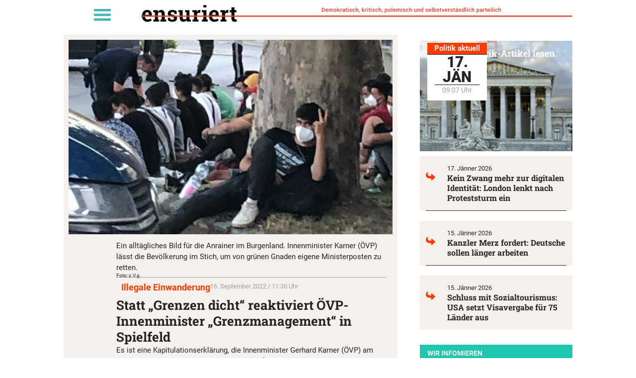

--- FILE ---
content_type: text/html; charset=UTF-8
request_url: https://unzensuriert.de/155448-statt-grenzen-dicht-reaktiviert-oevp-innenminister-grenzmanagement-in-spielfeld/
body_size: 26280
content:
<!doctype html>
<html lang="de-AT" prefix="og: https://ogp.me/ns#">
<head>
	<meta charset="UTF-8">
	<meta name="viewport" content="width=device-width, initial-scale=1">
	<link rel="profile" href="https://gmpg.org/xfn/11">
	
<!-- Suchmaschinen-Optimierung durch Rank Math PRO - https://rankmath.com/ -->
<title>Statt „Grenzen dicht“ reaktiviert ÖVP-Innenminister „Grenzmanagement“ in Spielfeld - Unzensuriert</title>
<meta name="description" content="„Die Reaktivierung des Grenzmanagements – das das Epizentrum bei der Migrationsflut 2015 war – ist die nächste schallende Ohrfeige, die die ÖVP der österreichischen Bevölkerung verpasst“, zeigt sich FPÖ-Sicherheitssprecher Hannes Amesbauer entsetzt. Die Kapazitäten stünden allerorts am absoluten Limit, nachdem heuer bereits an die 60.000 Asylanträge gestellt worden sind. Bis Jahresende könnten es rekordverdächtige 100.000 werden."/>
<meta name="robots" content="follow, index, max-snippet:-1, max-video-preview:-1, max-image-preview:standard"/>
<link rel="canonical" href="https://unzensuriert.de/155448-statt-grenzen-dicht-reaktiviert-oevp-innenminister-grenzmanagement-in-spielfeld/" />
<meta property="og:locale" content="de_DE" />
<meta property="og:type" content="article" />
<meta property="og:title" content="Statt „Grenzen dicht“ reaktiviert ÖVP-Innenminister „Grenzmanagement“ in Spielfeld - Unzensuriert" />
<meta property="og:description" content="„Die Reaktivierung des Grenzmanagements – das das Epizentrum bei der Migrationsflut 2015 war – ist die nächste schallende Ohrfeige, die die ÖVP der österreichischen Bevölkerung verpasst“, zeigt sich FPÖ-Sicherheitssprecher Hannes Amesbauer entsetzt. Die Kapazitäten stünden allerorts am absoluten Limit, nachdem heuer bereits an die 60.000 Asylanträge gestellt worden sind. Bis Jahresende könnten es rekordverdächtige 100.000 werden." />
<meta property="og:url" content="https://unzensuriert.de/155448-statt-grenzen-dicht-reaktiviert-oevp-innenminister-grenzmanagement-in-spielfeld/" />
<meta property="og:site_name" content="Unzensuriert" />
<meta property="article:publisher" content="https://www.facebook.com/unzensuriert" />
<meta property="article:tag" content="Illegale Einwanderung" />
<meta property="article:section" content="Politik" />
<meta property="og:image" content="https://unzensuriert.de/wp-content/uploads/2022/07/Asylanten-e1658141531622.jpg" />
<meta property="og:image:secure_url" content="https://unzensuriert.de/wp-content/uploads/2022/07/Asylanten-e1658141531622.jpg" />
<meta property="og:image:width" content="682" />
<meta property="og:image:height" content="409" />
<meta property="og:image:alt" content="Statt „Grenzen dicht“ reaktiviert ÖVP-Innenminister „Grenzmanagement“ in Spielfeld" />
<meta property="og:image:type" content="image/jpeg" />
<meta property="article:published_time" content="2022-09-16T11:30:38+02:00" />
<meta name="twitter:card" content="summary_large_image" />
<meta name="twitter:title" content="Statt „Grenzen dicht“ reaktiviert ÖVP-Innenminister „Grenzmanagement“ in Spielfeld - Unzensuriert" />
<meta name="twitter:description" content="„Die Reaktivierung des Grenzmanagements – das das Epizentrum bei der Migrationsflut 2015 war – ist die nächste schallende Ohrfeige, die die ÖVP der österreichischen Bevölkerung verpasst“, zeigt sich FPÖ-Sicherheitssprecher Hannes Amesbauer entsetzt. Die Kapazitäten stünden allerorts am absoluten Limit, nachdem heuer bereits an die 60.000 Asylanträge gestellt worden sind. Bis Jahresende könnten es rekordverdächtige 100.000 werden." />
<meta name="twitter:site" content="@unzensuriert" />
<meta name="twitter:creator" content="@unzensuriert" />
<meta name="twitter:image" content="https://unzensuriert.de/wp-content/uploads/2022/07/Asylanten-e1658141531622.jpg" />
<meta name="twitter:label1" content="Verfasst von" />
<meta name="twitter:data1" content="admin" />
<meta name="twitter:label2" content="Lesedauer" />
<meta name="twitter:data2" content="1 Minute" />
<script type="application/ld+json" class="rank-math-schema">{"@context":"https://schema.org","@graph":[{"@type":["NewsMediaOrganization","Organization"],"@id":"https://unzensuriert.de/#organization","name":"1848 Medienvielfalt Verlags GmbH","url":"https://www.unzensuriert.at","sameAs":["https://www.facebook.com/unzensuriert","https://twitter.com/unzensuriert"],"logo":{"@type":"ImageObject","@id":"https://unzensuriert.de/#logo","url":"https://unzensuriert.at/wp-content/uploads/2019/07/cropped-logo-1-1-1.png","contentUrl":"https://unzensuriert.at/wp-content/uploads/2019/07/cropped-logo-1-1-1.png","caption":"Unzensuriert","inLanguage":"de-AT","width":"280","height":"34"}},{"@type":"WebSite","@id":"https://unzensuriert.de/#website","url":"https://unzensuriert.de","name":"Unzensuriert","publisher":{"@id":"https://unzensuriert.de/#organization"},"inLanguage":"de-AT"},{"@type":"ImageObject","@id":"https://unzensuriert.de/wp-content/uploads/2022/07/Asylanten-e1658141531622.jpg","url":"https://unzensuriert.de/wp-content/uploads/2022/07/Asylanten-e1658141531622.jpg","width":"682","height":"409","inLanguage":"de-AT"},{"@type":"BreadcrumbList","@id":"https://unzensuriert.de/155448-statt-grenzen-dicht-reaktiviert-oevp-innenminister-grenzmanagement-in-spielfeld/#breadcrumb","itemListElement":[{"@type":"ListItem","position":"1","item":{"@id":"https://unzensuriert.at","name":"Startseite"}},{"@type":"ListItem","position":"2","item":{"@id":"https://unzensuriert.de/politik/","name":"Politik"}},{"@type":"ListItem","position":"3","item":{"@id":"https://unzensuriert.de/155448-statt-grenzen-dicht-reaktiviert-oevp-innenminister-grenzmanagement-in-spielfeld/","name":"Statt \u201eGrenzen dicht\u201c reaktiviert \u00d6VP-Innenminister \u201eGrenzmanagement\u201c in Spielfeld"}}]},{"@type":"WebPage","@id":"https://unzensuriert.de/155448-statt-grenzen-dicht-reaktiviert-oevp-innenminister-grenzmanagement-in-spielfeld/#webpage","url":"https://unzensuriert.de/155448-statt-grenzen-dicht-reaktiviert-oevp-innenminister-grenzmanagement-in-spielfeld/","name":"Statt \u201eGrenzen dicht\u201c reaktiviert \u00d6VP-Innenminister \u201eGrenzmanagement\u201c in Spielfeld - Unzensuriert","datePublished":"2022-09-16T11:30:38+02:00","dateModified":"2022-09-16T11:30:38+02:00","isPartOf":{"@id":"https://unzensuriert.de/#website"},"primaryImageOfPage":{"@id":"https://unzensuriert.de/wp-content/uploads/2022/07/Asylanten-e1658141531622.jpg"},"inLanguage":"de-AT","breadcrumb":{"@id":"https://unzensuriert.de/155448-statt-grenzen-dicht-reaktiviert-oevp-innenminister-grenzmanagement-in-spielfeld/#breadcrumb"}},{"@type":"Person","@id":"https://unzensuriert.de/155448-statt-grenzen-dicht-reaktiviert-oevp-innenminister-grenzmanagement-in-spielfeld/#author","name":"admin","image":{"@type":"ImageObject","@id":"https://secure.gravatar.com/avatar/fb08c88b30d75ccc4e95d4dad9e31bcfd2be5d64f5cd8b91c1e97b4738ee036d?s=96&amp;d=mm&amp;r=g","url":"https://secure.gravatar.com/avatar/fb08c88b30d75ccc4e95d4dad9e31bcfd2be5d64f5cd8b91c1e97b4738ee036d?s=96&amp;d=mm&amp;r=g","caption":"admin","inLanguage":"de-AT"},"sameAs":["https://www.unzensuriert.at"],"worksFor":{"@id":"https://unzensuriert.de/#organization"}},{"@type":"NewsArticle","headline":"Statt \u201eGrenzen dicht\u201c reaktiviert \u00d6VP-Innenminister \u201eGrenzmanagement\u201c in Spielfeld - Unzensuriert","datePublished":"2022-09-16T11:30:38+02:00","dateModified":"2022-09-16T11:30:38+02:00","articleSection":"Politik","author":{"@id":"https://unzensuriert.de/155448-statt-grenzen-dicht-reaktiviert-oevp-innenminister-grenzmanagement-in-spielfeld/#author","name":"admin"},"publisher":{"@id":"https://unzensuriert.de/#organization"},"description":"\u201eDie Reaktivierung des Grenzmanagements \u2013 das das Epizentrum bei der Migrationsflut 2015 war \u2013 ist die n\u00e4chste schallende Ohrfeige, die die \u00d6VP der \u00f6sterreichischen Bev\u00f6lkerung verpasst\u201c, zeigt sich FP\u00d6-Sicherheitssprecher Hannes Amesbauer entsetzt. Die Kapazit\u00e4ten st\u00fcnden allerorts am absoluten Limit, nachdem heuer bereits an die 60.000 Asylantr\u00e4ge gestellt worden sind. Bis Jahresende k\u00f6nnten es rekordverd\u00e4chtige 100.000 werden.","name":"Statt \u201eGrenzen dicht\u201c reaktiviert \u00d6VP-Innenminister \u201eGrenzmanagement\u201c in Spielfeld - Unzensuriert","@id":"https://unzensuriert.de/155448-statt-grenzen-dicht-reaktiviert-oevp-innenminister-grenzmanagement-in-spielfeld/#richSnippet","isPartOf":{"@id":"https://unzensuriert.de/155448-statt-grenzen-dicht-reaktiviert-oevp-innenminister-grenzmanagement-in-spielfeld/#webpage"},"image":{"@id":"https://unzensuriert.de/wp-content/uploads/2022/07/Asylanten-e1658141531622.jpg"},"inLanguage":"de-AT","mainEntityOfPage":{"@id":"https://unzensuriert.de/155448-statt-grenzen-dicht-reaktiviert-oevp-innenminister-grenzmanagement-in-spielfeld/#webpage"}}]}</script>
<!-- /Rank Math WordPress SEO Plugin -->

<link rel="alternate" type="application/rss+xml" title="Unzensuriert &raquo; Feed" href="https://unzensuriert.de/feed/" />
<link rel="alternate" type="application/rss+xml" title="Unzensuriert &raquo; Kommentar-Feed" href="https://unzensuriert.de/comments/feed/" />
<link rel="alternate" title="oEmbed (JSON)" type="application/json+oembed" href="https://unzensuriert.de/wp-json/oembed/1.0/embed?url=https%3A%2F%2Funzensuriert.de%2F155448-statt-grenzen-dicht-reaktiviert-oevp-innenminister-grenzmanagement-in-spielfeld%2F" />
<link rel="alternate" title="oEmbed (XML)" type="text/xml+oembed" href="https://unzensuriert.de/wp-json/oembed/1.0/embed?url=https%3A%2F%2Funzensuriert.de%2F155448-statt-grenzen-dicht-reaktiviert-oevp-innenminister-grenzmanagement-in-spielfeld%2F&#038;format=xml" />
<!-- unzensuriert.de is managing ads with Advanced Ads 2.0.16 – https://wpadvancedads.com/ --><script id="unzen-ready">
			window.advanced_ads_ready=function(e,a){a=a||"complete";var d=function(e){return"interactive"===a?"loading"!==e:"complete"===e};d(document.readyState)?e():document.addEventListener("readystatechange",(function(a){d(a.target.readyState)&&e()}),{once:"interactive"===a})},window.advanced_ads_ready_queue=window.advanced_ads_ready_queue||[];		</script>
		<style id='wp-img-auto-sizes-contain-inline-css'>
img:is([sizes=auto i],[sizes^="auto," i]){contain-intrinsic-size:3000px 1500px}
/*# sourceURL=wp-img-auto-sizes-contain-inline-css */
</style>
<link rel='stylesheet' id='wp-block-library-css' href='https://unzensuriert.de/wp-includes/css/dist/block-library/style.min.css?ver=6.9' media='all' />
<style id='global-styles-inline-css'>
:root{--wp--preset--aspect-ratio--square: 1;--wp--preset--aspect-ratio--4-3: 4/3;--wp--preset--aspect-ratio--3-4: 3/4;--wp--preset--aspect-ratio--3-2: 3/2;--wp--preset--aspect-ratio--2-3: 2/3;--wp--preset--aspect-ratio--16-9: 16/9;--wp--preset--aspect-ratio--9-16: 9/16;--wp--preset--color--black: #000000;--wp--preset--color--cyan-bluish-gray: #abb8c3;--wp--preset--color--white: #ffffff;--wp--preset--color--pale-pink: #f78da7;--wp--preset--color--vivid-red: #cf2e2e;--wp--preset--color--luminous-vivid-orange: #ff6900;--wp--preset--color--luminous-vivid-amber: #fcb900;--wp--preset--color--light-green-cyan: #7bdcb5;--wp--preset--color--vivid-green-cyan: #00d084;--wp--preset--color--pale-cyan-blue: #8ed1fc;--wp--preset--color--vivid-cyan-blue: #0693e3;--wp--preset--color--vivid-purple: #9b51e0;--wp--preset--gradient--vivid-cyan-blue-to-vivid-purple: linear-gradient(135deg,rgb(6,147,227) 0%,rgb(155,81,224) 100%);--wp--preset--gradient--light-green-cyan-to-vivid-green-cyan: linear-gradient(135deg,rgb(122,220,180) 0%,rgb(0,208,130) 100%);--wp--preset--gradient--luminous-vivid-amber-to-luminous-vivid-orange: linear-gradient(135deg,rgb(252,185,0) 0%,rgb(255,105,0) 100%);--wp--preset--gradient--luminous-vivid-orange-to-vivid-red: linear-gradient(135deg,rgb(255,105,0) 0%,rgb(207,46,46) 100%);--wp--preset--gradient--very-light-gray-to-cyan-bluish-gray: linear-gradient(135deg,rgb(238,238,238) 0%,rgb(169,184,195) 100%);--wp--preset--gradient--cool-to-warm-spectrum: linear-gradient(135deg,rgb(74,234,220) 0%,rgb(151,120,209) 20%,rgb(207,42,186) 40%,rgb(238,44,130) 60%,rgb(251,105,98) 80%,rgb(254,248,76) 100%);--wp--preset--gradient--blush-light-purple: linear-gradient(135deg,rgb(255,206,236) 0%,rgb(152,150,240) 100%);--wp--preset--gradient--blush-bordeaux: linear-gradient(135deg,rgb(254,205,165) 0%,rgb(254,45,45) 50%,rgb(107,0,62) 100%);--wp--preset--gradient--luminous-dusk: linear-gradient(135deg,rgb(255,203,112) 0%,rgb(199,81,192) 50%,rgb(65,88,208) 100%);--wp--preset--gradient--pale-ocean: linear-gradient(135deg,rgb(255,245,203) 0%,rgb(182,227,212) 50%,rgb(51,167,181) 100%);--wp--preset--gradient--electric-grass: linear-gradient(135deg,rgb(202,248,128) 0%,rgb(113,206,126) 100%);--wp--preset--gradient--midnight: linear-gradient(135deg,rgb(2,3,129) 0%,rgb(40,116,252) 100%);--wp--preset--font-size--small: 13px;--wp--preset--font-size--medium: 20px;--wp--preset--font-size--large: 36px;--wp--preset--font-size--x-large: 42px;--wp--preset--spacing--20: 0.44rem;--wp--preset--spacing--30: 0.67rem;--wp--preset--spacing--40: 1rem;--wp--preset--spacing--50: 1.5rem;--wp--preset--spacing--60: 2.25rem;--wp--preset--spacing--70: 3.38rem;--wp--preset--spacing--80: 5.06rem;--wp--preset--shadow--natural: 6px 6px 9px rgba(0, 0, 0, 0.2);--wp--preset--shadow--deep: 12px 12px 50px rgba(0, 0, 0, 0.4);--wp--preset--shadow--sharp: 6px 6px 0px rgba(0, 0, 0, 0.2);--wp--preset--shadow--outlined: 6px 6px 0px -3px rgb(255, 255, 255), 6px 6px rgb(0, 0, 0);--wp--preset--shadow--crisp: 6px 6px 0px rgb(0, 0, 0);}:root { --wp--style--global--content-size: 800px;--wp--style--global--wide-size: 1200px; }:where(body) { margin: 0; }.wp-site-blocks > .alignleft { float: left; margin-right: 2em; }.wp-site-blocks > .alignright { float: right; margin-left: 2em; }.wp-site-blocks > .aligncenter { justify-content: center; margin-left: auto; margin-right: auto; }:where(.wp-site-blocks) > * { margin-block-start: 24px; margin-block-end: 0; }:where(.wp-site-blocks) > :first-child { margin-block-start: 0; }:where(.wp-site-blocks) > :last-child { margin-block-end: 0; }:root { --wp--style--block-gap: 24px; }:root :where(.is-layout-flow) > :first-child{margin-block-start: 0;}:root :where(.is-layout-flow) > :last-child{margin-block-end: 0;}:root :where(.is-layout-flow) > *{margin-block-start: 24px;margin-block-end: 0;}:root :where(.is-layout-constrained) > :first-child{margin-block-start: 0;}:root :where(.is-layout-constrained) > :last-child{margin-block-end: 0;}:root :where(.is-layout-constrained) > *{margin-block-start: 24px;margin-block-end: 0;}:root :where(.is-layout-flex){gap: 24px;}:root :where(.is-layout-grid){gap: 24px;}.is-layout-flow > .alignleft{float: left;margin-inline-start: 0;margin-inline-end: 2em;}.is-layout-flow > .alignright{float: right;margin-inline-start: 2em;margin-inline-end: 0;}.is-layout-flow > .aligncenter{margin-left: auto !important;margin-right: auto !important;}.is-layout-constrained > .alignleft{float: left;margin-inline-start: 0;margin-inline-end: 2em;}.is-layout-constrained > .alignright{float: right;margin-inline-start: 2em;margin-inline-end: 0;}.is-layout-constrained > .aligncenter{margin-left: auto !important;margin-right: auto !important;}.is-layout-constrained > :where(:not(.alignleft):not(.alignright):not(.alignfull)){max-width: var(--wp--style--global--content-size);margin-left: auto !important;margin-right: auto !important;}.is-layout-constrained > .alignwide{max-width: var(--wp--style--global--wide-size);}body .is-layout-flex{display: flex;}.is-layout-flex{flex-wrap: wrap;align-items: center;}.is-layout-flex > :is(*, div){margin: 0;}body .is-layout-grid{display: grid;}.is-layout-grid > :is(*, div){margin: 0;}body{padding-top: 0px;padding-right: 0px;padding-bottom: 0px;padding-left: 0px;}a:where(:not(.wp-element-button)){text-decoration: underline;}:root :where(.wp-element-button, .wp-block-button__link){background-color: #32373c;border-width: 0;color: #fff;font-family: inherit;font-size: inherit;font-style: inherit;font-weight: inherit;letter-spacing: inherit;line-height: inherit;padding-top: calc(0.667em + 2px);padding-right: calc(1.333em + 2px);padding-bottom: calc(0.667em + 2px);padding-left: calc(1.333em + 2px);text-decoration: none;text-transform: inherit;}.has-black-color{color: var(--wp--preset--color--black) !important;}.has-cyan-bluish-gray-color{color: var(--wp--preset--color--cyan-bluish-gray) !important;}.has-white-color{color: var(--wp--preset--color--white) !important;}.has-pale-pink-color{color: var(--wp--preset--color--pale-pink) !important;}.has-vivid-red-color{color: var(--wp--preset--color--vivid-red) !important;}.has-luminous-vivid-orange-color{color: var(--wp--preset--color--luminous-vivid-orange) !important;}.has-luminous-vivid-amber-color{color: var(--wp--preset--color--luminous-vivid-amber) !important;}.has-light-green-cyan-color{color: var(--wp--preset--color--light-green-cyan) !important;}.has-vivid-green-cyan-color{color: var(--wp--preset--color--vivid-green-cyan) !important;}.has-pale-cyan-blue-color{color: var(--wp--preset--color--pale-cyan-blue) !important;}.has-vivid-cyan-blue-color{color: var(--wp--preset--color--vivid-cyan-blue) !important;}.has-vivid-purple-color{color: var(--wp--preset--color--vivid-purple) !important;}.has-black-background-color{background-color: var(--wp--preset--color--black) !important;}.has-cyan-bluish-gray-background-color{background-color: var(--wp--preset--color--cyan-bluish-gray) !important;}.has-white-background-color{background-color: var(--wp--preset--color--white) !important;}.has-pale-pink-background-color{background-color: var(--wp--preset--color--pale-pink) !important;}.has-vivid-red-background-color{background-color: var(--wp--preset--color--vivid-red) !important;}.has-luminous-vivid-orange-background-color{background-color: var(--wp--preset--color--luminous-vivid-orange) !important;}.has-luminous-vivid-amber-background-color{background-color: var(--wp--preset--color--luminous-vivid-amber) !important;}.has-light-green-cyan-background-color{background-color: var(--wp--preset--color--light-green-cyan) !important;}.has-vivid-green-cyan-background-color{background-color: var(--wp--preset--color--vivid-green-cyan) !important;}.has-pale-cyan-blue-background-color{background-color: var(--wp--preset--color--pale-cyan-blue) !important;}.has-vivid-cyan-blue-background-color{background-color: var(--wp--preset--color--vivid-cyan-blue) !important;}.has-vivid-purple-background-color{background-color: var(--wp--preset--color--vivid-purple) !important;}.has-black-border-color{border-color: var(--wp--preset--color--black) !important;}.has-cyan-bluish-gray-border-color{border-color: var(--wp--preset--color--cyan-bluish-gray) !important;}.has-white-border-color{border-color: var(--wp--preset--color--white) !important;}.has-pale-pink-border-color{border-color: var(--wp--preset--color--pale-pink) !important;}.has-vivid-red-border-color{border-color: var(--wp--preset--color--vivid-red) !important;}.has-luminous-vivid-orange-border-color{border-color: var(--wp--preset--color--luminous-vivid-orange) !important;}.has-luminous-vivid-amber-border-color{border-color: var(--wp--preset--color--luminous-vivid-amber) !important;}.has-light-green-cyan-border-color{border-color: var(--wp--preset--color--light-green-cyan) !important;}.has-vivid-green-cyan-border-color{border-color: var(--wp--preset--color--vivid-green-cyan) !important;}.has-pale-cyan-blue-border-color{border-color: var(--wp--preset--color--pale-cyan-blue) !important;}.has-vivid-cyan-blue-border-color{border-color: var(--wp--preset--color--vivid-cyan-blue) !important;}.has-vivid-purple-border-color{border-color: var(--wp--preset--color--vivid-purple) !important;}.has-vivid-cyan-blue-to-vivid-purple-gradient-background{background: var(--wp--preset--gradient--vivid-cyan-blue-to-vivid-purple) !important;}.has-light-green-cyan-to-vivid-green-cyan-gradient-background{background: var(--wp--preset--gradient--light-green-cyan-to-vivid-green-cyan) !important;}.has-luminous-vivid-amber-to-luminous-vivid-orange-gradient-background{background: var(--wp--preset--gradient--luminous-vivid-amber-to-luminous-vivid-orange) !important;}.has-luminous-vivid-orange-to-vivid-red-gradient-background{background: var(--wp--preset--gradient--luminous-vivid-orange-to-vivid-red) !important;}.has-very-light-gray-to-cyan-bluish-gray-gradient-background{background: var(--wp--preset--gradient--very-light-gray-to-cyan-bluish-gray) !important;}.has-cool-to-warm-spectrum-gradient-background{background: var(--wp--preset--gradient--cool-to-warm-spectrum) !important;}.has-blush-light-purple-gradient-background{background: var(--wp--preset--gradient--blush-light-purple) !important;}.has-blush-bordeaux-gradient-background{background: var(--wp--preset--gradient--blush-bordeaux) !important;}.has-luminous-dusk-gradient-background{background: var(--wp--preset--gradient--luminous-dusk) !important;}.has-pale-ocean-gradient-background{background: var(--wp--preset--gradient--pale-ocean) !important;}.has-electric-grass-gradient-background{background: var(--wp--preset--gradient--electric-grass) !important;}.has-midnight-gradient-background{background: var(--wp--preset--gradient--midnight) !important;}.has-small-font-size{font-size: var(--wp--preset--font-size--small) !important;}.has-medium-font-size{font-size: var(--wp--preset--font-size--medium) !important;}.has-large-font-size{font-size: var(--wp--preset--font-size--large) !important;}.has-x-large-font-size{font-size: var(--wp--preset--font-size--x-large) !important;}
:root :where(.wp-block-pullquote){font-size: 1.5em;line-height: 1.6;}
/*# sourceURL=global-styles-inline-css */
</style>
<link rel='stylesheet' id='crp-style-text-only-css' href='https://unzensuriert.de/wp-content/plugins/contextual-related-posts/css/text-only.min.css?ver=4.1.0' media='all' />
<link rel='stylesheet' id='hello-elementor-css' href='https://unzensuriert.de/wp-content/themes/hello-elementor/assets/css/reset.css?ver=3.4.5' media='all' />
<link rel='stylesheet' id='hello-elementor-theme-style-css' href='https://unzensuriert.de/wp-content/themes/hello-elementor/assets/css/theme.css?ver=3.4.5' media='all' />
<link rel='stylesheet' id='hello-elementor-header-footer-css' href='https://unzensuriert.de/wp-content/themes/hello-elementor/assets/css/header-footer.css?ver=3.4.5' media='all' />
<link rel='stylesheet' id='e-animation-fadeIn-css' href='https://unzensuriert.de/wp-content/plugins/elementor/assets/lib/animations/styles/fadeIn.min.css?ver=3.34.1' media='all' />
<link rel='stylesheet' id='elementor-frontend-css' href='https://unzensuriert.de/wp-content/plugins/elementor/assets/css/frontend.min.css?ver=3.34.1' media='all' />
<link rel='stylesheet' id='widget-nav-menu-css' href='https://unzensuriert.de/wp-content/plugins/elementor-pro/assets/css/widget-nav-menu.min.css?ver=3.34.0' media='all' />
<link rel='stylesheet' id='widget-image-css' href='https://unzensuriert.de/wp-content/plugins/elementor/assets/css/widget-image.min.css?ver=3.34.1' media='all' />
<link rel='stylesheet' id='widget-icon-list-css' href='https://unzensuriert.de/wp-content/plugins/elementor/assets/css/widget-icon-list.min.css?ver=3.34.1' media='all' />
<link rel='stylesheet' id='widget-heading-css' href='https://unzensuriert.de/wp-content/plugins/elementor/assets/css/widget-heading.min.css?ver=3.34.1' media='all' />
<link rel='stylesheet' id='widget-divider-css' href='https://unzensuriert.de/wp-content/plugins/elementor/assets/css/widget-divider.min.css?ver=3.34.1' media='all' />
<link rel='stylesheet' id='widget-spacer-css' href='https://unzensuriert.de/wp-content/plugins/elementor/assets/css/widget-spacer.min.css?ver=3.34.1' media='all' />
<link rel='stylesheet' id='widget-share-buttons-css' href='https://unzensuriert.de/wp-content/plugins/elementor-pro/assets/css/widget-share-buttons.min.css?ver=3.34.0' media='all' />
<link rel='stylesheet' id='e-apple-webkit-css' href='https://unzensuriert.de/wp-content/plugins/elementor/assets/css/conditionals/apple-webkit.min.css?ver=3.34.1' media='all' />
<link rel='stylesheet' id='elementor-post-5-css' href='https://unzensuriert.de/wp-content/uploads/elementor/css/post-5.css?ver=1768571746' media='all' />
<link rel='stylesheet' id='jet-engine-frontend-css' href='https://unzensuriert.de/wp-content/plugins/jet-engine/assets/css/frontend.css?ver=3.8.2.1' media='all' />
<link rel='stylesheet' id='font-awesome-5-all-css' href='https://unzensuriert.de/wp-content/plugins/elementor/assets/lib/font-awesome/css/all.min.css?ver=3.34.1' media='all' />
<link rel='stylesheet' id='font-awesome-4-shim-css' href='https://unzensuriert.de/wp-content/plugins/elementor/assets/lib/font-awesome/css/v4-shims.min.css?ver=3.34.1' media='all' />
<link rel='stylesheet' id='elementor-post-129572-css' href='https://unzensuriert.de/wp-content/uploads/elementor/css/post-129572.css?ver=1768571746' media='all' />
<link rel='stylesheet' id='elementor-post-129996-css' href='https://unzensuriert.de/wp-content/uploads/elementor/css/post-129996.css?ver=1768571746' media='all' />
<link rel='stylesheet' id='elementor-post-129625-css' href='https://unzensuriert.de/wp-content/uploads/elementor/css/post-129625.css?ver=1768571746' media='all' />
<link rel='stylesheet' id='borlabs-cookie-custom-css' href='https://unzensuriert.de/wp-content/cache/borlabs-cookie/1/borlabs-cookie-1-de.css?ver=3.3.23-232' media='all' />
<link rel='stylesheet' id='hello-elementor-child-style-css' href='https://unzensuriert.de/wp-content/themes/Hello_Elementor-Child/style.css?ver=1.0.0' media='all' />
<script src="https://unzensuriert.de/wp-includes/js/jquery/jquery.min.js?ver=3.7.1" id="jquery-core-js"></script>
<script src="https://unzensuriert.de/wp-includes/js/jquery/jquery-migrate.min.js?ver=3.4.1" id="jquery-migrate-js"></script>
<script src="https://unzensuriert.de/wp-content/plugins/elementor/assets/lib/font-awesome/js/v4-shims.min.js?ver=3.34.1" id="font-awesome-4-shim-js"></script>
<script id="advanced-ads-advanced-js-js-extra">
var advads_options = {"blog_id":"1","privacy":{"enabled":false,"state":"not_needed"}};
//# sourceURL=advanced-ads-advanced-js-js-extra
</script>
<script src="https://unzensuriert.de/wp-content/plugins/advanced-ads/public/assets/js/advanced.min.js?ver=2.0.16" id="advanced-ads-advanced-js-js"></script>
<script data-no-optimize="1" data-no-minify="1" data-cfasync="false" src="https://unzensuriert.de/wp-content/cache/borlabs-cookie/1/borlabs-cookie-config-de.json.js?ver=3.3.23-309" id="borlabs-cookie-config-js"></script>
<link rel="https://api.w.org/" href="https://unzensuriert.de/wp-json/" /><link rel="alternate" title="JSON" type="application/json" href="https://unzensuriert.de/wp-json/wp/v2/posts/155448" /><link rel="EditURI" type="application/rsd+xml" title="RSD" href="https://unzensuriert.de/xmlrpc.php?rsd" />
<meta name="generator" content="WordPress 6.9" />
<link rel='shortlink' href='https://unzensuriert.de/?p=155448' />
<meta name="cdp-version" content="1.5.0" />  <script data-borlabs-cookie-script-blocker-id='one-signal' type='text/template' data-borlabs-cookie-script-blocker-src="https://cdn.onesignal.com/sdks/web/v16/OneSignalSDK.page.js"></script>
  <script>
          window.OneSignalDeferred = window.OneSignalDeferred || [];
          OneSignalDeferred.push(async function(OneSignal) {
            await OneSignal.init({
              appId: "6c9855ef-7502-4b16-bb8e-d2af436a9cea",
              serviceWorkerOverrideForTypical: true,
              path: "https://unzensuriert.de/wp-content/plugins/onesignal-free-web-push-notifications/sdk_files/",
              serviceWorkerParam: { scope: "/wp-content/plugins/onesignal-free-web-push-notifications/sdk_files/push/onesignal/" },
              serviceWorkerPath: "OneSignalSDKWorker.js",
            });
          });

          // Unregister the legacy OneSignal service worker to prevent scope conflicts
          if (navigator.serviceWorker) {
            navigator.serviceWorker.getRegistrations().then((registrations) => {
              // Iterate through all registered service workers
              registrations.forEach((registration) => {
                // Check the script URL to identify the specific service worker
                if (registration.active && registration.active.scriptURL.includes('OneSignalSDKWorker.js.php')) {
                  // Unregister the service worker
                  registration.unregister().then((success) => {
                    if (success) {
                      console.log('OneSignalSW: Successfully unregistered:', registration.active.scriptURL);
                    } else {
                      console.log('OneSignalSW: Failed to unregister:', registration.active.scriptURL);
                    }
                  });
                }
              });
            }).catch((error) => {
              console.error('Error fetching service worker registrations:', error);
            });
        }
        </script>
<!-- Analytics by WP Statistics - https://wp-statistics.com -->
<meta name="description" content="„Die Reaktivierung des Grenzmanagements – das das Epizentrum bei der Migrationsflut 2015 war – ist die nächste schallende Ohrfeige, die die ÖVP der österreichischen Bevölkerung verpasst“, zeigt sich FPÖ-Sicherheitssprecher Hannes Amesbauer entsetzt. Die Kapazitäten stünden allerorts am absoluten Limit, nachdem heuer bereits an die 60.000 Asylanträge gestellt worden sind. Bis Jahresende könnten es rekordverdächtige 100.000 werden.">
<style>
	.linethrough {text-decoration: line-through #ec2f2f!important;}
	p:last-child{margin:0px;}
	
	.wf-active blockquote {
		font-family: 'Roboto';
    font-weight:400!important;
		font-style:italic!important;
}

	em {
		font-family: 'Roboto';
		font-weight:400!important;
    font-style: italic;
}
	
	body:not(.page_at) .element_at { display:none; }
body:not(.page_de) .element_de { display:none; }
	


</style>
		<script type="text/javascript">
			var advadsCfpQueue = [];
			var advadsCfpAd = function( adID ) {
				if ( 'undefined' === typeof advadsProCfp ) {
					advadsCfpQueue.push( adID )
				} else {
					advadsProCfp.addElement( adID )
				}
			}
		</script>
					<meta name="theme-color" content="#FFFFFF">
			<link rel="icon" href="https://unzensuriert.de/wp-content/uploads/2021/01/logo-200x200-1-150x150.png" sizes="32x32" />
<link rel="icon" href="https://unzensuriert.de/wp-content/uploads/2021/01/logo-200x200-1.png" sizes="192x192" />
<link rel="apple-touch-icon" href="https://unzensuriert.de/wp-content/uploads/2021/01/logo-200x200-1.png" />
<meta name="msapplication-TileImage" content="https://unzensuriert.de/wp-content/uploads/2021/01/logo-200x200-1.png" />
		<style id="wp-custom-css">
			font-display: swap !important;

/*

DIV#adminmenuwrap { display: block !important; }

,[data-id="dc7c65a"],[data-id="da77dd9"],[data-id="3fc0c8ca"] { z-index: 99999; position: fixed; height: 40px;
}
dc7c65a
[data-elementor-type="wp-page"],
[data-elementor-type="single-post"],
[data-elementor-type="archive"]
{ padding-top: 60px; }

[data-id="6da572e"] { height: 30px; }

[data-id="e449f61"] H1 { font-size: 22px; }

*/		</style>
		</head>
<body class="wp-singular post-template-default single single-post postid-155448 single-format-standard wp-custom-logo wp-embed-responsive wp-theme-hello-elementor wp-child-theme-Hello_Elementor-Child page_de hello-elementor-default jet-engine-optimized-dom elementor-default elementor-kit-5 aa-prefix-unzen- elementor-page-129625">


<a class="skip-link screen-reader-text" href="#content">Skip to content</a>

		<header data-elementor-type="header" data-elementor-id="129572" class="elementor elementor-129572 elementor-location-header" data-elementor-post-type="elementor_library">
			<div class="elementor-element elementor-element-da77dd9 e-flex e-con-boxed e-con e-parent" data-id="da77dd9" data-element_type="container" id="main_header" data-settings="{&quot;background_background&quot;:&quot;classic&quot;,&quot;position&quot;:&quot;fixed&quot;}">
					<div class="e-con-inner">
		<div class="elementor-element elementor-element-6da572e e-con-full gap0 e-flex e-con e-child" data-id="6da572e" data-element_type="container" data-settings="{&quot;background_background&quot;:&quot;classic&quot;}">
				<div class="elementor-element elementor-element-dc7c65a elementor-absolute elementor-widget__width-auto elementor-nav-menu__text-align-aside elementor-nav-menu--toggle elementor-nav-menu--burger elementor-invisible elementor-widget elementor-widget-nav-menu" data-id="dc7c65a" data-element_type="widget" id="#hamburger" data-settings="{&quot;layout&quot;:&quot;dropdown&quot;,&quot;_position&quot;:&quot;absolute&quot;,&quot;_animation&quot;:&quot;fadeIn&quot;,&quot;submenu_icon&quot;:{&quot;value&quot;:&quot;&lt;svg aria-hidden=\&quot;true\&quot; class=\&quot;e-font-icon-svg e-fas-caret-down\&quot; viewBox=\&quot;0 0 320 512\&quot; xmlns=\&quot;http:\/\/www.w3.org\/2000\/svg\&quot;&gt;&lt;path d=\&quot;M31.3 192h257.3c17.8 0 26.7 21.5 14.1 34.1L174.1 354.8c-7.8 7.8-20.5 7.8-28.3 0L17.2 226.1C4.6 213.5 13.5 192 31.3 192z\&quot;&gt;&lt;\/path&gt;&lt;\/svg&gt;&quot;,&quot;library&quot;:&quot;fa-solid&quot;},&quot;toggle&quot;:&quot;burger&quot;}" data-widget_type="nav-menu.default">
				<div class="elementor-widget-container">
							<div class="elementor-menu-toggle" role="button" tabindex="0" aria-label="Menu Toggle" aria-expanded="false">
			<svg aria-hidden="true" role="presentation" class="elementor-menu-toggle__icon--open e-font-icon-svg e-eicon-menu-bar" viewBox="0 0 1000 1000" xmlns="http://www.w3.org/2000/svg"><path d="M104 333H896C929 333 958 304 958 271S929 208 896 208H104C71 208 42 237 42 271S71 333 104 333ZM104 583H896C929 583 958 554 958 521S929 458 896 458H104C71 458 42 487 42 521S71 583 104 583ZM104 833H896C929 833 958 804 958 771S929 708 896 708H104C71 708 42 737 42 771S71 833 104 833Z"></path></svg><svg aria-hidden="true" role="presentation" class="elementor-menu-toggle__icon--close e-font-icon-svg e-eicon-close" viewBox="0 0 1000 1000" xmlns="http://www.w3.org/2000/svg"><path d="M742 167L500 408 258 167C246 154 233 150 217 150 196 150 179 158 167 167 154 179 150 196 150 212 150 229 154 242 171 254L408 500 167 742C138 771 138 800 167 829 196 858 225 858 254 829L496 587 738 829C750 842 767 846 783 846 800 846 817 842 829 829 842 817 846 804 846 783 846 767 842 750 829 737L588 500 833 258C863 229 863 200 833 171 804 137 775 137 742 167Z"></path></svg>		</div>
					<nav class="elementor-nav-menu--dropdown elementor-nav-menu__container" aria-hidden="true">
				<ul id="menu-2-dc7c65a" class="elementor-nav-menu"><li class="menu-item menu-item-type-taxonomy menu-item-object-category current-post-ancestor current-menu-parent current-post-parent menu-item-129664"><a href="https://unzensuriert.de/politik/" class="elementor-item" tabindex="-1">Politik</a></li>
<li class="menu-item menu-item-type-taxonomy menu-item-object-category menu-item-129660"><a href="https://unzensuriert.de/international/" class="elementor-item" tabindex="-1">International</a></li>
<li class="menu-item menu-item-type-taxonomy menu-item-object-category menu-item-129662"><a href="https://unzensuriert.de/medien/" class="elementor-item" tabindex="-1">Medien</a></li>
<li class="menu-item menu-item-type-taxonomy menu-item-object-category menu-item-129665"><a href="https://unzensuriert.de/wirtschaft/" class="elementor-item" tabindex="-1">Wirtschaft</a></li>
<li class="menu-item menu-item-type-taxonomy menu-item-object-category menu-item-129658"><a href="https://unzensuriert.de/chronik/" class="elementor-item" tabindex="-1">Chronik</a></li>
<li class="menu-item menu-item-type-taxonomy menu-item-object-category menu-item-129661"><a href="https://unzensuriert.de/kultur/" class="elementor-item" tabindex="-1">Kultur</a></li>
<li class="menu-item menu-item-type-taxonomy menu-item-object-category menu-item-129659"><a href="https://unzensuriert.de/einzelfaelle/" class="elementor-item" tabindex="-1">Einzelfälle</a></li>
<li class="menu-item menu-item-type-taxonomy menu-item-object-category menu-item-129663"><a href="https://unzensuriert.de/meinung/" class="elementor-item" tabindex="-1">Meinung</a></li>
</ul>			</nav>
						</div>
				</div>
				<div class="elementor-element elementor-element-9876029 elementor-hidden-mobile elementor-widget-tablet__width-auto elementor-widget elementor-widget-image" data-id="9876029" data-element_type="widget" data-widget_type="image.default">
				<div class="elementor-widget-container">
																<a href="https://unzensuriert.de">
							<img width="2560" height="90" src="https://unzensuriert.de/wp-content/uploads/2024/09/logo-1140-scaled.webp" class="attachment-full size-full wp-image-279487" alt="" srcset="https://unzensuriert.de/wp-content/uploads/2024/09/logo-1140-scaled.webp 2560w, https://unzensuriert.de/wp-content/uploads/2024/09/logo-1140-300x11.webp 300w, https://unzensuriert.de/wp-content/uploads/2024/09/logo-1140-1024x36.webp 1024w, https://unzensuriert.de/wp-content/uploads/2024/09/logo-1140-768x27.webp 768w, https://unzensuriert.de/wp-content/uploads/2024/09/logo-1140-1536x54.webp 1536w, https://unzensuriert.de/wp-content/uploads/2024/09/logo-1140-2048x72.webp 2048w, https://unzensuriert.de/wp-content/uploads/2024/09/logo-1140-60x2.webp 60w" sizes="(max-width: 2560px) 100vw, 2560px" />								</a>
															</div>
				</div>
				<div class="elementor-element elementor-element-c797fdf elementor-hidden-desktop elementor-hidden-tablet elementor-widget elementor-widget-image" data-id="c797fdf" data-element_type="widget" data-widget_type="image.default">
				<div class="elementor-widget-container">
																<a href="https://unzensuriert.de">
							<img width="1000" height="110" src="https://unzensuriert.de/wp-content/uploads/2022/05/logo-1000.webp" class="attachment-full size-full wp-image-279484" alt="" srcset="https://unzensuriert.de/wp-content/uploads/2022/05/logo-1000.webp 1000w, https://unzensuriert.de/wp-content/uploads/2022/05/logo-1000-300x33.webp 300w, https://unzensuriert.de/wp-content/uploads/2022/05/logo-1000-768x84.webp 768w, https://unzensuriert.de/wp-content/uploads/2022/05/logo-1000-60x7.webp 60w" sizes="(max-width: 1000px) 100vw, 1000px" />								</a>
															</div>
				</div>
				</div>
					</div>
				</div>
				</header>
				<div data-elementor-type="single-post" data-elementor-id="129625" class="elementor elementor-129625 elementor-location-single post-155448 post type-post status-publish format-standard has-post-thumbnail hentry category-politik tag-illegale-einwanderung" data-elementor-post-type="elementor_library">
			<div class="elementor-element elementor-element-4bd455c e-flex e-con-boxed e-con e-parent" data-id="4bd455c" data-element_type="container">
					<div class="e-con-inner">
		<div class="elementor-element elementor-element-355f586 e-con-full e-flex e-con e-child" data-id="355f586" data-element_type="container" data-settings="{&quot;background_background&quot;:&quot;classic&quot;}">
				<div class="elementor-element elementor-element-f765a40 elementor-widget elementor-widget-theme-post-featured-image elementor-widget-image" data-id="f765a40" data-element_type="widget" data-widget_type="theme-post-featured-image.default">
				<div class="elementor-widget-container">
															<img width="682" height="409" src="https://unzensuriert.de/wp-content/uploads/2022/07/Asylanten-e1658141531622.jpg" class="attachment-large size-large wp-image-152171" alt="" srcset="https://unzensuriert.de/wp-content/uploads/2022/07/Asylanten-e1658141531622.jpg 682w, https://unzensuriert.de/wp-content/uploads/2022/07/Asylanten-e1658141531622-300x180.jpg 300w" sizes="(max-width: 682px) 100vw, 682px" />															</div>
				</div>
		<div class="elementor-element elementor-element-847476f e-con-full e-flex e-con e-child" data-id="847476f" data-element_type="container">
				<div class="elementor-element elementor-element-9e32c5d elementor-widget elementor-widget-text-editor" data-id="9e32c5d" data-element_type="widget" data-widget_type="text-editor.default">
				<div class="elementor-widget-container">
									<p>Ein alltägliches Bild für die Anrainer im Burgenland. Innenminister Karner (ÖVP) lässt die Bevölkerung im Stich, um von grünen Gnaden eigene Ministerposten zu retten.</p>
								</div>
				</div>
				<div class="elementor-element elementor-element-906117d elementor-widget elementor-widget-heading" data-id="906117d" data-element_type="widget" data-widget_type="heading.default">
				<div class="elementor-widget-container">
					<p class="elementor-heading-title elementor-size-default"><a href="https://unzensuriert.at/" target="_blank">Foto:  z.V.g.</a></p>				</div>
				</div>
				<div class="elementor-element elementor-element-a17d0fa elementor-widget-divider--view-line elementor-widget elementor-widget-divider" data-id="a17d0fa" data-element_type="widget" data-widget_type="divider.default">
				<div class="elementor-widget-container">
							<div class="elementor-divider">
			<span class="elementor-divider-separator">
						</span>
		</div>
						</div>
				</div>
		<div class="elementor-element elementor-element-17c587c e-con-full e-flex e-con e-child" data-id="17c587c" data-element_type="container">
				<div class="elementor-element elementor-element-e4d95ae elementor-widget elementor-widget-heading" data-id="e4d95ae" data-element_type="widget" data-widget_type="heading.default">
				<div class="elementor-widget-container">
					<p class="elementor-heading-title elementor-size-default"><a href="https://unzensuriert.de/tag/illegale-einwanderung/">Illegale Einwanderung</a></p>				</div>
				</div>
				<div class="elementor-element elementor-element-c71116c elementor-widget elementor-widget-heading" data-id="c71116c" data-element_type="widget" data-widget_type="heading.default">
				<div class="elementor-widget-container">
					<p class="elementor-heading-title elementor-size-default">16. September 2022 / 11:30 Uhr</p>				</div>
				</div>
				</div>
				<div class="elementor-element elementor-element-e307a8e elementor-widget elementor-widget-theme-post-title elementor-page-title elementor-widget-heading" data-id="e307a8e" data-element_type="widget" data-widget_type="theme-post-title.default">
				<div class="elementor-widget-container">
					<h1 class="elementor-heading-title elementor-size-default">Statt „Grenzen dicht“ reaktiviert ÖVP-Innenminister „Grenzmanagement“ in Spielfeld</h1>				</div>
				</div>
				<div class="elementor-element elementor-element-e6c8104 elementor-widget elementor-widget-theme-post-content" data-id="e6c8104" data-element_type="widget" data-widget_type="theme-post-content.default">
				<div class="elementor-widget-container">
					<p>Es ist eine Kapitulationserklärung, die Innenminister Gerhard Karner (ÖVP) am Mittwoch bei einem Besuch in der Steiermark abgab. Statt unsere Grenzen gegen illegale Grenzübertritte zu verteidigen, will er die bereits völlig überforderten Behörden im Burgenland „entlasten“, indem er aufgegriffene Asyl-Forderer nach Spielfeld verfrachten lässt, um sie dort zu registrieren und in neu eröffneten Asylunterkünften unterzubringen. Verharmlosend wird das als „Grenzmanagement“ bezeichnet. Die FPÖ fordert den Innenminister einmal mehr auf, mit ihr gemeinsam endlich eine &#8220;No Way&#8221;-Politik umzusetzen. Das Koalitionsabkommen mit den Grünen würde das im Nationalrat zulassen.<br />
<strong>Neue Asylantenquartiere in Planung</strong><br />
„Die Reaktivierung des Grenzmanagements – das das Epizentrum bei der Migrationsflut 2015 war – ist die nächste schallende Ohrfeige, die die ÖVP der österreichischen Bevölkerung verpasst“, zeigt FPÖ-Sicherheitssprecher Hannes Amesbauer entsetzt. „Die Kapazitäten stehen allerorts am absoluten Limit. Aber anstatt endlich die Notbremse zu ziehen, sperrt ÖVP-Innenminister Gerhard Karner ein Asylquartier nach dem anderen auf, lässt Zug-Fahrscheine an die illegalen Einwanderer verteilen und reaktiviert immer mehr Ressourcen zur weiteren Verwaltung des völlig verantwortungslosen &#8216;Welcome Service'&#8221;, stellt der freiheitliche Sicherheitssprecher fest. So soll laut Karner etwa im steirischen Kindberg ein neues Asylquartier entstehen.<br />
<strong>ÖVP verteidigt statt Grenze Ministerposten</strong><br />
Erschwerend komme dazu, so Amesbauer, dass sich die ÖVP mit den Vorgängen um die ehemalige Generalsekretärin Laura Sachslehner (<a href="https://unzensuriert.at/content/155159-generalsekretaerin-laura-sachslehner-wirft-das-handtuch/" target="_blank" rel="noopener"><em>unzensuriert</em> berichtete</a>) nun sogar auf offener Bühne der grünen Einwanderungspolitik unterworfen habe.<br />
Tatsächlich hat die ÖVP ihr Wahlversprechen einer strengen Einwanderungs- und Asylpolitik längst über Bord geworfen und sogar ihre eigene Generalsekretärin geopfert, um die wohldotierten Ministersessel nicht vorzeitig räumen zu müssen.<br />
<strong>Illegale Einwanderung auf Rekordkurs</strong><br />
Amesbauer weist darauf hin, dass angesichts der aktuellen Entwicklungen 100.000 oder mehr Asylanten in diesem Jahr auf Österreich zukommen könnten. Die illegale Masseneinwanderung erreiche historische Dimensionen. So habe es heuer bereits 58.000 Asylanträge in Österreich gegeben. Und die unter einer rot-schwarzen Bundesregierung im Jahr 2016 definierte Obergrenze von maximal 37.500 Asylanträgen sei bereits im Juli überschritten worden.<br />
Ein Umstand, dem der Innenminister nur mit Wortspenden begegnet und die Einwanderungsflut auf Geheiß des grünen Koalitionspartners lediglich verwaltet, statt sie einzudämmen.</p><div class="unzen-1-absatz unzen-target" id="unzen-664809369" data-unzen-trackid="316145" data-unzen-trackbid="1"><p><a href="https://www.ngo-kontrolle.at" target="_blank"><img loading="lazy" decoding="async" class="wp-image-316146 size-full" src="https://unzensuriert.at/wp-content/uploads/2025/11/NGO_Banner_quer_728x180.jpg" alt="" width="728" height="180" srcset="https://unzensuriert.de/wp-content/uploads/2025/11/NGO_Banner_quer_728x180.jpg 728w, https://unzensuriert.de/wp-content/uploads/2025/11/NGO_Banner_quer_728x180-300x74.jpg 300w, https://unzensuriert.de/wp-content/uploads/2025/11/NGO_Banner_quer_728x180-60x15.jpg 60w" sizes="auto, (max-width: 728px) 100vw, 728px" /></a> </p>
<p style="display:block; border:1px solid #000; border-top:none; padding:6px 8px; margin-top:-22px;">
    POLITISCHE ANZEIGE des FREIHEITLICHEN PARLAMENTSKLUBS. Weitere Informationen: <a href="https://unzensuriert.at/ttpa202501" target="_blank">Transparenzbekanntmachung</a>
</p>
<p></br></p>
</div>
<div id="crp_related"> </div>				</div>
				</div>
				<div class="elementor-element elementor-element-f16a1a5 elementor-widget elementor-widget-spacer" data-id="f16a1a5" data-element_type="widget" data-widget_type="spacer.default">
				<div class="elementor-widget-container">
							<div class="elementor-spacer">
			<div class="elementor-spacer-inner"></div>
		</div>
						</div>
				</div>
				</div>
		<div class="elementor-element elementor-element-cb30d71 e-con-full e-flex e-con e-child" data-id="cb30d71" data-element_type="container">
				<div class="elementor-element elementor-element-2d3b339 elementor-widget elementor-widget-text-editor" data-id="2d3b339" data-element_type="widget" data-widget_type="text-editor.default">
				<div class="elementor-widget-container">
									<p>Unterstützen Sie unsere kritische, unzensurierte Berichterstattung mit einer Spende. Per <a href="https://www.paypal.com/donate/?cmd=_s-xclick&amp;hosted_button_id=DU9E6YRREQEXE&amp;source=url" target="_blank" rel="noopener">paypal (Kreditkarte)</a> oder mit einer Überweisung auf AT58 1420 0200 1086 3865 (BIC: BAWAATWW), ltd. Unzensuriert</p>								</div>
				</div>
				</div>
		<div class="elementor-element elementor-element-22ce2bc e-con-full e-flex e-con e-child" data-id="22ce2bc" data-element_type="container">
		<div class="elementor-element elementor-element-0710e38 e-con-full e-flex e-con e-child" data-id="0710e38" data-element_type="container" data-settings="{&quot;background_background&quot;:&quot;classic&quot;}">
				<div class="elementor-element elementor-element-3efe549 elementor-widget elementor-widget-heading" data-id="3efe549" data-element_type="widget" data-widget_type="heading.default">
				<div class="elementor-widget-container">
					<p class="elementor-heading-title elementor-size-default">Teile diesen Artikel</p>				</div>
				</div>
				<div class="elementor-element elementor-element-aeca9d0 elementor-share-buttons--view-icon elementor-share-buttons--skin-boxed elementor-share-buttons--shape-circle elementor-grid-0 elementor-share-buttons--color-official elementor-widget elementor-widget-share-buttons" data-id="aeca9d0" data-element_type="widget" data-widget_type="share-buttons.default">
				<div class="elementor-widget-container">
							<div class="elementor-grid" role="list">
								<div class="elementor-grid-item" role="listitem">
						<div class="elementor-share-btn elementor-share-btn_facebook" role="button" tabindex="0" aria-label="Share on facebook">
															<span class="elementor-share-btn__icon">
								<svg aria-hidden="true" class="e-font-icon-svg e-fab-facebook" viewBox="0 0 512 512" xmlns="http://www.w3.org/2000/svg"><path d="M504 256C504 119 393 8 256 8S8 119 8 256c0 123.78 90.69 226.38 209.25 245V327.69h-63V256h63v-54.64c0-62.15 37-96.48 93.67-96.48 27.14 0 55.52 4.84 55.52 4.84v61h-31.28c-30.8 0-40.41 19.12-40.41 38.73V256h68.78l-11 71.69h-57.78V501C413.31 482.38 504 379.78 504 256z"></path></svg>							</span>
																				</div>
					</div>
									<div class="elementor-grid-item" role="listitem">
						<div class="elementor-share-btn elementor-share-btn_twitter" role="button" tabindex="0" aria-label="Share on twitter">
															<span class="elementor-share-btn__icon">
								<svg aria-hidden="true" class="e-font-icon-svg e-fab-twitter" viewBox="0 0 512 512" xmlns="http://www.w3.org/2000/svg"><path d="M459.37 151.716c.325 4.548.325 9.097.325 13.645 0 138.72-105.583 298.558-298.558 298.558-59.452 0-114.68-17.219-161.137-47.106 8.447.974 16.568 1.299 25.34 1.299 49.055 0 94.213-16.568 130.274-44.832-46.132-.975-84.792-31.188-98.112-72.772 6.498.974 12.995 1.624 19.818 1.624 9.421 0 18.843-1.3 27.614-3.573-48.081-9.747-84.143-51.98-84.143-102.985v-1.299c13.969 7.797 30.214 12.67 47.431 13.319-28.264-18.843-46.781-51.005-46.781-87.391 0-19.492 5.197-37.36 14.294-52.954 51.655 63.675 129.3 105.258 216.365 109.807-1.624-7.797-2.599-15.918-2.599-24.04 0-57.828 46.782-104.934 104.934-104.934 30.213 0 57.502 12.67 76.67 33.137 23.715-4.548 46.456-13.32 66.599-25.34-7.798 24.366-24.366 44.833-46.132 57.827 21.117-2.273 41.584-8.122 60.426-16.243-14.292 20.791-32.161 39.308-52.628 54.253z"></path></svg>							</span>
																				</div>
					</div>
									<div class="elementor-grid-item" role="listitem">
						<div class="elementor-share-btn elementor-share-btn_vk" role="button" tabindex="0" aria-label="Share on vk">
															<span class="elementor-share-btn__icon">
								<svg aria-hidden="true" class="e-font-icon-svg e-fab-vk" viewBox="0 0 576 512" xmlns="http://www.w3.org/2000/svg"><path d="M545 117.7c3.7-12.5 0-21.7-17.8-21.7h-58.9c-15 0-21.9 7.9-25.6 16.7 0 0-30 73.1-72.4 120.5-13.7 13.7-20 18.1-27.5 18.1-3.7 0-9.4-4.4-9.4-16.9V117.7c0-15-4.2-21.7-16.6-21.7h-92.6c-9.4 0-15 7-15 13.5 0 14.2 21.2 17.5 23.4 57.5v86.8c0 19-3.4 22.5-10.9 22.5-20 0-68.6-73.4-97.4-157.4-5.8-16.3-11.5-22.9-26.6-22.9H38.8c-16.8 0-20.2 7.9-20.2 16.7 0 15.6 20 93.1 93.1 195.5C160.4 378.1 229 416 291.4 416c37.5 0 42.1-8.4 42.1-22.9 0-66.8-3.4-73.1 15.4-73.1 8.7 0 23.7 4.4 58.7 38.1 40 40 46.6 57.9 69 57.9h58.9c16.8 0 25.3-8.4 20.4-25-11.2-34.9-86.9-106.7-90.3-111.5-8.7-11.2-6.2-16.2 0-26.2.1-.1 72-101.3 79.4-135.6z"></path></svg>							</span>
																				</div>
					</div>
									<div class="elementor-grid-item" role="listitem">
						<div class="elementor-share-btn elementor-share-btn_whatsapp" role="button" tabindex="0" aria-label="Share on whatsapp">
															<span class="elementor-share-btn__icon">
								<svg aria-hidden="true" class="e-font-icon-svg e-fab-whatsapp" viewBox="0 0 448 512" xmlns="http://www.w3.org/2000/svg"><path d="M380.9 97.1C339 55.1 283.2 32 223.9 32c-122.4 0-222 99.6-222 222 0 39.1 10.2 77.3 29.6 111L0 480l117.7-30.9c32.4 17.7 68.9 27 106.1 27h.1c122.3 0 224.1-99.6 224.1-222 0-59.3-25.2-115-67.1-157zm-157 341.6c-33.2 0-65.7-8.9-94-25.7l-6.7-4-69.8 18.3L72 359.2l-4.4-7c-18.5-29.4-28.2-63.3-28.2-98.2 0-101.7 82.8-184.5 184.6-184.5 49.3 0 95.6 19.2 130.4 54.1 34.8 34.9 56.2 81.2 56.1 130.5 0 101.8-84.9 184.6-186.6 184.6zm101.2-138.2c-5.5-2.8-32.8-16.2-37.9-18-5.1-1.9-8.8-2.8-12.5 2.8-3.7 5.6-14.3 18-17.6 21.8-3.2 3.7-6.5 4.2-12 1.4-32.6-16.3-54-29.1-75.5-66-5.7-9.8 5.7-9.1 16.3-30.3 1.8-3.7.9-6.9-.5-9.7-1.4-2.8-12.5-30.1-17.1-41.2-4.5-10.8-9.1-9.3-12.5-9.5-3.2-.2-6.9-.2-10.6-.2-3.7 0-9.7 1.4-14.8 6.9-5.1 5.6-19.4 19-19.4 46.3 0 27.3 19.9 53.7 22.6 57.4 2.8 3.7 39.1 59.7 94.8 83.8 35.2 15.2 49 16.5 66.6 13.9 10.7-1.6 32.8-13.4 37.4-26.4 4.6-13 4.6-24.1 3.2-26.4-1.3-2.5-5-3.9-10.5-6.6z"></path></svg>							</span>
																				</div>
					</div>
									<div class="elementor-grid-item" role="listitem">
						<div class="elementor-share-btn elementor-share-btn_telegram" role="button" tabindex="0" aria-label="Share on telegram">
															<span class="elementor-share-btn__icon">
								<svg aria-hidden="true" class="e-font-icon-svg e-fab-telegram" viewBox="0 0 496 512" xmlns="http://www.w3.org/2000/svg"><path d="M248 8C111 8 0 119 0 256s111 248 248 248 248-111 248-248S385 8 248 8zm121.8 169.9l-40.7 191.8c-3 13.6-11.1 16.9-22.4 10.5l-62-45.7-29.9 28.8c-3.3 3.3-6.1 6.1-12.5 6.1l4.4-63.1 114.9-103.8c5-4.4-1.1-6.9-7.7-2.5l-142 89.4-61.2-19.1c-13.3-4.2-13.6-13.3 2.8-19.7l239.1-92.2c11.1-4 20.8 2.7 17.2 19.5z"></path></svg>							</span>
																				</div>
					</div>
									<div class="elementor-grid-item" role="listitem">
						<div class="elementor-share-btn elementor-share-btn_email" role="button" tabindex="0" aria-label="Share on email">
															<span class="elementor-share-btn__icon">
								<svg aria-hidden="true" class="e-font-icon-svg e-fas-envelope" viewBox="0 0 512 512" xmlns="http://www.w3.org/2000/svg"><path d="M502.3 190.8c3.9-3.1 9.7-.2 9.7 4.7V400c0 26.5-21.5 48-48 48H48c-26.5 0-48-21.5-48-48V195.6c0-5 5.7-7.8 9.7-4.7 22.4 17.4 52.1 39.5 154.1 113.6 21.1 15.4 56.7 47.8 92.2 47.6 35.7.3 72-32.8 92.3-47.6 102-74.1 131.6-96.3 154-113.7zM256 320c23.2.4 56.6-29.2 73.4-41.4 132.7-96.3 142.8-104.7 173.4-128.7 5.8-4.5 9.2-11.5 9.2-18.9v-19c0-26.5-21.5-48-48-48H48C21.5 64 0 85.5 0 112v19c0 7.4 3.4 14.3 9.2 18.9 30.6 23.9 40.7 32.4 173.4 128.7 16.8 12.2 50.2 41.8 73.4 41.4z"></path></svg>							</span>
																				</div>
					</div>
						</div>
						</div>
				</div>
				</div>
				</div>
		<div class="elementor-element elementor-element-c9121d8 e-con-full e-flex e-con e-child" data-id="c9121d8" data-element_type="container">
				<div class="elementor-element elementor-element-e436c98 elementor-widget elementor-widget-shortcode" data-id="e436c98" data-element_type="widget" data-widget_type="shortcode.default">
				<div class="elementor-widget-container">
							<div class="elementor-shortcode">

<!--T-->
<b>&nbsp;&nbsp;&nbsp;&nbsp;Diskussion zum Artikel auf unserem <a href="https://t.me/unzAT" taregt="_new">Telegram-Kanal</a>:</b>
<script async src="https://telegram.org/js/telegram-widget.js?18" data-page-url="https://unzensuriert.de/155448-statt-grenzen-dicht-reaktiviert-oevp-innenminister-grenzmanagement-in-spielfeld/" data-telegram-discussion="unzAT/" data-comments-limit="5" data-colorful="1" data-color="46B4B4"></script>
</div>
						</div>
				</div>
				</div>
				</div>
		<div class="elementor-element elementor-element-eafab19 e-con-full e-flex e-con e-child" data-id="eafab19" data-element_type="container">
				<div class="elementor-element elementor-element-ee0aed9 elementor-widget elementor-widget-shortcode" data-id="ee0aed9" data-element_type="widget" data-widget_type="shortcode.default">
				<div class="elementor-widget-container">
							<div class="elementor-shortcode">		<div data-elementor-type="container" data-elementor-id="159275" class="elementor elementor-159275" data-elementor-post-type="elementor_library">
				<div class="elementor-element elementor-element-d0b48e3 e-con-full e-flex e-con e-parent" data-id="d0b48e3" data-element_type="container">
				<div class="elementor-element elementor-element-75eebdb elementor-widget elementor-widget-shortcode" data-id="75eebdb" data-element_type="widget" data-widget_type="shortcode.default">
				<div class="elementor-widget-container">
							<div class="elementor-shortcode"><div data-unzen-trackid="319312" data-unzen-trackbid="1" class="unzen-target" id="unzen-3908323160"><figure id="attachment_316156" aria-describedby="caption-attachment-316156" style="width: 300px" class="wp-caption alignnone"><a href="https://martin-antauer.at" target="_blank"><img loading="lazy" decoding="async" class="wp-image-316156 size-full" src="https://unzensuriert.at/wp-content/uploads/2026/01/300_250_unzensiert.png" alt="" width="300" height="600" /></a><figcaption id="caption-attachment-316156" class="wp-caption-text"></p>
<p style="display:block; border:1px solid #000; border-top:none; padding:6px 8px; margin-top:-20px;">
    POLITISCHE ANZEIGE der FPÖ ST. PÖLTEN Weitere Informationen: <a href="https://unzensuriert.at/ttpa202601" target="_blank">Transparenzbekanntmachung</a>
</p>
<p></figcaption></figure>
</div>
<!-- Antauer --></div>
						</div>
				</div>
				<div class="elementor-element elementor-element-b2fb5a2 elementor-widget elementor-widget-shortcode" data-id="b2fb5a2" data-element_type="widget" data-widget_type="shortcode.default">
				<div class="elementor-widget-container">
							<div class="elementor-shortcode"><div data-unzen-trackid="269062" data-unzen-trackbid="1" class="unzen-target" id="unzen-3937577099"><a data-no-instant="1" href="https://www.ahriman.com/cgi-local/tu.cgi?url=1213&#038;id=KB_254_unzensuriert_20251215" rel="noopener" class="a2t-link" target="_blank" aria-label="Banner_KB254_300x250"><img src="https://unzensuriert.de/wp-content/uploads/2024/05/Banner_KB254_300x250.gif" alt=""  width="300" height="250"   /></a></div>
<!--- Ahrimann --></div>
						</div>
				</div>
				<div class="elementor-element elementor-element-670e536 elementor-widget elementor-widget-shortcode" data-id="670e536" data-element_type="widget" data-widget_type="shortcode.default">
				<div class="elementor-widget-container">
							<div class="elementor-shortcode">
<!-- litzke --></div>
						</div>
				</div>
				<div class="elementor-element elementor-element-57eb529 elementor-widget elementor-widget-shortcode" data-id="57eb529" data-element_type="widget" data-widget_type="shortcode.default">
				<div class="elementor-widget-container">
							<div class="elementor-shortcode"><div data-unzen-trackid="320343" data-unzen-trackbid="1" class="unzen-target" id="unzen-596713987"><figure id="attachment_316156" aria-describedby="caption-attachment-316156" style="width: 300px" class="wp-caption alignnone"><a href="https://austriafirst.at/" target="_blank"><img loading="lazy" decoding="async" class="wp-image-316156 size-full" src="https://unzensuriert.at/wp-content/uploads/2026/01/300-250-max.webp" alt="" width="300" height="600" /></a><figcaption id="caption-attachment-316156" class="wp-caption-text"></p>
<p style="display:block; border:1px solid #000; border-top:none; padding:6px 8px; margin-top:-20px;">
    POLITISCHE ANZEIGE der FREIHEITLICHEN PARTEI ÖSTERREICH. Weitere Informationen: <a href="https://unzensuriert.at/ttpa202603" target="_blank">Transparenzbekanntmachung</a>
</p>
<p></figcaption></figure>
</div>
<!-- FPÖ --></div>
						</div>
				</div>
				<div class="elementor-element elementor-element-6ff9e59 elementor-widget elementor-widget-shortcode" data-id="6ff9e59" data-element_type="widget" data-widget_type="shortcode.default">
				<div class="elementor-widget-container">
							<div class="elementor-shortcode"><div data-unzen-trackid="316159" data-unzen-trackbid="1" class="unzen-target" id="unzen-2354880572"><figure id="attachment_316156" aria-describedby="caption-attachment-316156" style="width: 300px" class="wp-caption alignnone"><a href="https://www.ngo-kontrolle.at" target="_blank"><img loading="lazy" decoding="async" class="wp-image-316156 size-full" src="https://unzensuriert.at/wp-content/uploads/2025/11/NGO_Banner_hochformat_300x600.jpg" alt="" width="300" height="600" srcset="https://unzensuriert.de/wp-content/uploads/2025/11/NGO_Banner_hochformat_300x600.jpg 300w, https://unzensuriert.de/wp-content/uploads/2025/11/NGO_Banner_hochformat_300x600-150x300.jpg 150w, https://unzensuriert.de/wp-content/uploads/2025/11/NGO_Banner_hochformat_300x600-30x60.jpg 30w" sizes="auto, (max-width: 300px) 100vw, 300px" /></a><figcaption id="caption-attachment-316156" class="wp-caption-text"></p>
<p style="display:block; border:1px solid #000; border-top:none; padding:6px 8px; margin-top:-20px;">
    POLITISCHE ANZEIGE des FREIHEITLICHEN PARLAMENTSKLUBS. Weitere Informationen: <a href="https://unzensuriert.at/ttpa202501" target="_blank">Transparenzbekanntmachung</a>
</p>
<p></figcaption></figure>
</div>
<!--FPK --></div>
						</div>
				</div>
		<div class="elementor-element elementor-element-aaec9b2 e-con-full e-flex e-con e-child" data-id="aaec9b2" data-element_type="container" data-settings="{&quot;background_background&quot;:&quot;classic&quot;}">
				<div class="elementor-element elementor-element-0ead092 elementor-widget__width-initial elementor-absolute noborder elementor-widget elementor-widget-jet-listing-grid" data-id="0ead092" data-element_type="widget" data-settings="{&quot;columns&quot;:&quot;1&quot;,&quot;_position&quot;:&quot;absolute&quot;}" data-widget_type="jet-listing-grid.default">
				<div class="elementor-widget-container">
					<div class="jet-listing-grid jet-listing"><div class="jet-listing-grid__items grid-col-desk-1 grid-col-tablet-1 grid-col-mobile-1 jet-listing-grid--129445" data-queried-id="155448|WP_Post" data-nav="{&quot;enabled&quot;:false,&quot;type&quot;:null,&quot;more_el&quot;:null,&quot;query&quot;:[],&quot;widget_settings&quot;:{&quot;lisitng_id&quot;:129445,&quot;posts_num&quot;:1,&quot;columns&quot;:1,&quot;columns_tablet&quot;:1,&quot;columns_mobile&quot;:1,&quot;column_min_width&quot;:240,&quot;column_min_width_tablet&quot;:240,&quot;column_min_width_mobile&quot;:240,&quot;inline_columns_css&quot;:false,&quot;is_archive_template&quot;:&quot;&quot;,&quot;post_status&quot;:[&quot;publish&quot;],&quot;use_random_posts_num&quot;:&quot;&quot;,&quot;max_posts_num&quot;:9,&quot;not_found_message&quot;:&quot;No data was found&quot;,&quot;is_masonry&quot;:false,&quot;equal_columns_height&quot;:&quot;&quot;,&quot;use_load_more&quot;:&quot;&quot;,&quot;load_more_id&quot;:&quot;&quot;,&quot;load_more_type&quot;:&quot;click&quot;,&quot;load_more_offset&quot;:{&quot;unit&quot;:&quot;px&quot;,&quot;size&quot;:0,&quot;sizes&quot;:[]},&quot;use_custom_post_types&quot;:&quot;&quot;,&quot;custom_post_types&quot;:[],&quot;hide_widget_if&quot;:&quot;&quot;,&quot;carousel_enabled&quot;:&quot;&quot;,&quot;slides_to_scroll&quot;:&quot;1&quot;,&quot;arrows&quot;:&quot;true&quot;,&quot;arrow_icon&quot;:&quot;fa fa-angle-left&quot;,&quot;dots&quot;:&quot;&quot;,&quot;autoplay&quot;:&quot;true&quot;,&quot;pause_on_hover&quot;:&quot;true&quot;,&quot;autoplay_speed&quot;:5000,&quot;infinite&quot;:&quot;true&quot;,&quot;center_mode&quot;:&quot;&quot;,&quot;effect&quot;:&quot;slide&quot;,&quot;speed&quot;:500,&quot;inject_alternative_items&quot;:&quot;&quot;,&quot;injection_items&quot;:[],&quot;scroll_slider_enabled&quot;:&quot;&quot;,&quot;scroll_slider_on&quot;:[&quot;desktop&quot;,&quot;tablet&quot;,&quot;mobile&quot;],&quot;custom_query&quot;:false,&quot;custom_query_id&quot;:&quot;&quot;,&quot;_element_id&quot;:&quot;&quot;,&quot;collapse_first_last_gap&quot;:false,&quot;list_tag_selection&quot;:&quot;&quot;,&quot;list_items_wrapper_tag&quot;:&quot;div&quot;,&quot;list_item_tag&quot;:&quot;div&quot;,&quot;empty_items_wrapper_tag&quot;:&quot;div&quot;}}" data-page="1" data-pages="7545" data-listing-source="posts" data-listing-id="129445" data-query-id=""><div class="jet-listing-grid__item jet-listing-dynamic-post-320608" data-post-id="320608"  >		<div data-elementor-type="jet-listing-items" data-elementor-id="129445" class="elementor elementor-129445" data-elementor-post-type="jet-engine">
				<div class="elementor-element elementor-element-39385f1 e-con-full e-flex e-con e-parent" data-id="39385f1" data-element_type="container" data-settings="{&quot;background_background&quot;:&quot;classic&quot;}">
				<div class="elementor-element elementor-element-22840d8 elementor-widget elementor-widget-heading" data-id="22840d8" data-element_type="widget" data-widget_type="heading.default">
				<div class="elementor-widget-container">
					<h2 class="elementor-heading-title elementor-size-default">Politik aktuell</h2>				</div>
				</div>
				<div class="elementor-element elementor-element-d94e085 elementor-widget elementor-widget-heading" data-id="d94e085" data-element_type="widget" data-widget_type="heading.default">
				<div class="elementor-widget-container">
					<p class="elementor-heading-title elementor-size-default">17.</p>				</div>
				</div>
				<div class="elementor-element elementor-element-7d391ab elementor-widget elementor-widget-heading" data-id="7d391ab" data-element_type="widget" data-widget_type="heading.default">
				<div class="elementor-widget-container">
					<p class="elementor-heading-title elementor-size-default">Jän</p>				</div>
				</div>
				<div class="elementor-element elementor-element-c7195ba elementor-widget-divider--view-line elementor-widget elementor-widget-divider" data-id="c7195ba" data-element_type="widget" data-widget_type="divider.default">
				<div class="elementor-widget-container">
							<div class="elementor-divider">
			<span class="elementor-divider-separator">
						</span>
		</div>
						</div>
				</div>
				<div class="elementor-element elementor-element-47dabb8 elementor-widget elementor-widget-text-editor" data-id="47dabb8" data-element_type="widget" data-widget_type="text-editor.default">
				<div class="elementor-widget-container">
									09:07 Uhr								</div>
				</div>
				</div>
				</div>
		</div></div></div>				</div>
				</div>
				<div class="elementor-element elementor-element-59c427f elementor-icon-list--layout-traditional elementor-list-item-link-full_width elementor-widget elementor-widget-icon-list" data-id="59c427f" data-element_type="widget" data-widget_type="icon-list.default">
				<div class="elementor-widget-container">
							<ul class="elementor-icon-list-items">
							<li class="elementor-icon-list-item">
											<a href="/kategorie/politik">

												<span class="elementor-icon-list-icon">
							<svg aria-hidden="true" class="e-font-icon-svg e-fas-share" viewBox="0 0 512 512" xmlns="http://www.w3.org/2000/svg"><path d="M503.691 189.836L327.687 37.851C312.281 24.546 288 35.347 288 56.015v80.053C127.371 137.907 0 170.1 0 322.326c0 61.441 39.581 122.309 83.333 154.132 13.653 9.931 33.111-2.533 28.077-18.631C66.066 312.814 132.917 274.316 288 272.085V360c0 20.7 24.3 31.453 39.687 18.164l176.004-152c11.071-9.562 11.086-26.753 0-36.328z"></path></svg>						</span>
										<span class="elementor-icon-list-text">Alle Politik-Artikel lesen</span>
											</a>
									</li>
						</ul>
						</div>
				</div>
				</div>
				<div class="elementor-element elementor-element-9c09439 elementor-widget elementor-widget-jet-listing-grid" data-id="9c09439" data-element_type="widget" data-settings="{&quot;columns&quot;:&quot;1&quot;}" data-widget_type="jet-listing-grid.default">
				<div class="elementor-widget-container">
					<div class="jet-listing-grid jet-listing"><div class="jet-listing-grid__items grid-col-desk-1 grid-col-tablet-1 grid-col-mobile-1 jet-listing-grid--129468" data-queried-id="155448|WP_Post" data-nav="{&quot;enabled&quot;:false,&quot;type&quot;:null,&quot;more_el&quot;:null,&quot;query&quot;:[],&quot;widget_settings&quot;:{&quot;lisitng_id&quot;:129468,&quot;posts_num&quot;:3,&quot;columns&quot;:1,&quot;columns_tablet&quot;:1,&quot;columns_mobile&quot;:1,&quot;column_min_width&quot;:240,&quot;column_min_width_tablet&quot;:240,&quot;column_min_width_mobile&quot;:240,&quot;inline_columns_css&quot;:false,&quot;is_archive_template&quot;:&quot;&quot;,&quot;post_status&quot;:[&quot;publish&quot;],&quot;use_random_posts_num&quot;:&quot;&quot;,&quot;max_posts_num&quot;:9,&quot;not_found_message&quot;:&quot;No data was found&quot;,&quot;is_masonry&quot;:false,&quot;equal_columns_height&quot;:&quot;&quot;,&quot;use_load_more&quot;:&quot;&quot;,&quot;load_more_id&quot;:&quot;&quot;,&quot;load_more_type&quot;:&quot;click&quot;,&quot;load_more_offset&quot;:{&quot;unit&quot;:&quot;px&quot;,&quot;size&quot;:0,&quot;sizes&quot;:[]},&quot;use_custom_post_types&quot;:&quot;&quot;,&quot;custom_post_types&quot;:[],&quot;hide_widget_if&quot;:&quot;&quot;,&quot;carousel_enabled&quot;:&quot;&quot;,&quot;slides_to_scroll&quot;:&quot;1&quot;,&quot;arrows&quot;:&quot;true&quot;,&quot;arrow_icon&quot;:&quot;fa fa-angle-left&quot;,&quot;dots&quot;:&quot;&quot;,&quot;autoplay&quot;:&quot;true&quot;,&quot;pause_on_hover&quot;:&quot;true&quot;,&quot;autoplay_speed&quot;:5000,&quot;infinite&quot;:&quot;true&quot;,&quot;center_mode&quot;:&quot;&quot;,&quot;effect&quot;:&quot;slide&quot;,&quot;speed&quot;:500,&quot;inject_alternative_items&quot;:&quot;&quot;,&quot;injection_items&quot;:[],&quot;scroll_slider_enabled&quot;:&quot;&quot;,&quot;scroll_slider_on&quot;:[&quot;desktop&quot;,&quot;tablet&quot;,&quot;mobile&quot;],&quot;custom_query&quot;:false,&quot;custom_query_id&quot;:&quot;&quot;,&quot;_element_id&quot;:&quot;&quot;,&quot;collapse_first_last_gap&quot;:false,&quot;list_tag_selection&quot;:&quot;&quot;,&quot;list_items_wrapper_tag&quot;:&quot;div&quot;,&quot;list_item_tag&quot;:&quot;div&quot;,&quot;empty_items_wrapper_tag&quot;:&quot;div&quot;}}" data-page="1" data-pages="2515" data-listing-source="posts" data-listing-id="129468" data-query-id=""><div class="jet-listing-grid__item jet-listing-dynamic-post-320608" data-post-id="320608"  >		<div data-elementor-type="jet-listing-items" data-elementor-id="129468" class="elementor elementor-129468" data-elementor-post-type="jet-engine">
				<div class="elementor-element elementor-element-b2ce7b7 e-con-full e-flex e-con e-parent" data-id="b2ce7b7" data-element_type="container" data-settings="{&quot;background_background&quot;:&quot;classic&quot;}">
				<div class="elementor-element elementor-element-f1ae1a0 elementor-widget elementor-widget-text-editor" data-id="f1ae1a0" data-element_type="widget" data-widget_type="text-editor.default">
				<div class="elementor-widget-container">
									17. Jänner 2026								</div>
				</div>
		<div class="elementor-element elementor-element-0c257fa e-con-full e-flex e-con e-child" data-id="0c257fa" data-element_type="container">
				<div class="elementor-element elementor-element-27843f0 elementor-widget elementor-widget-heading" data-id="27843f0" data-element_type="widget" data-widget_type="heading.default">
				<div class="elementor-widget-container">
					<h3 class="elementor-heading-title elementor-size-default"><a href="https://unzensuriert.de/320608-kein-zwang-mehr-zur-digitalen-identitaet-london-lenkt-nach-proteststurm-ein/">Kein Zwang mehr zur digitalen Identität: London lenkt nach Proteststurm ein</a></h3>				</div>
				</div>
				<div class="elementor-element elementor-element-48a8235 elementor-widget__width-auto elementor-absolute elementor-view-default elementor-widget elementor-widget-icon" data-id="48a8235" data-element_type="widget" data-settings="{&quot;_position&quot;:&quot;absolute&quot;}" data-widget_type="icon.default">
				<div class="elementor-widget-container">
							<div class="elementor-icon-wrapper">
			<a class="elementor-icon" href="https://unzensuriert.de/320608-kein-zwang-mehr-zur-digitalen-identitaet-london-lenkt-nach-proteststurm-ein/">
			<svg aria-hidden="true" class="e-font-icon-svg e-fas-share" viewBox="0 0 512 512" xmlns="http://www.w3.org/2000/svg"><path d="M503.691 189.836L327.687 37.851C312.281 24.546 288 35.347 288 56.015v80.053C127.371 137.907 0 170.1 0 322.326c0 61.441 39.581 122.309 83.333 154.132 13.653 9.931 33.111-2.533 28.077-18.631C66.066 312.814 132.917 274.316 288 272.085V360c0 20.7 24.3 31.453 39.687 18.164l176.004-152c11.071-9.562 11.086-26.753 0-36.328z"></path></svg>			</a>
		</div>
						</div>
				</div>
				</div>
				</div>
				</div>
		</div><div class="jet-listing-grid__item jet-listing-dynamic-post-320465" data-post-id="320465"  >		<div data-elementor-type="jet-listing-items" data-elementor-id="129468" class="elementor elementor-129468" data-elementor-post-type="jet-engine">
				<div class="elementor-element elementor-element-b2ce7b7 e-con-full e-flex e-con e-parent" data-id="b2ce7b7" data-element_type="container" data-settings="{&quot;background_background&quot;:&quot;classic&quot;}">
				<div class="elementor-element elementor-element-f1ae1a0 elementor-widget elementor-widget-text-editor" data-id="f1ae1a0" data-element_type="widget" data-widget_type="text-editor.default">
				<div class="elementor-widget-container">
									15. Jänner 2026								</div>
				</div>
		<div class="elementor-element elementor-element-0c257fa e-con-full e-flex e-con e-child" data-id="0c257fa" data-element_type="container">
				<div class="elementor-element elementor-element-27843f0 elementor-widget elementor-widget-heading" data-id="27843f0" data-element_type="widget" data-widget_type="heading.default">
				<div class="elementor-widget-container">
					<h3 class="elementor-heading-title elementor-size-default"><a href="https://unzensuriert.de/320465-kanzler-merz-fordert-deutsche-sollen-laenger-arbeiten/">Kanzler Merz fordert: Deutsche sollen länger arbeiten</a></h3>				</div>
				</div>
				<div class="elementor-element elementor-element-48a8235 elementor-widget__width-auto elementor-absolute elementor-view-default elementor-widget elementor-widget-icon" data-id="48a8235" data-element_type="widget" data-settings="{&quot;_position&quot;:&quot;absolute&quot;}" data-widget_type="icon.default">
				<div class="elementor-widget-container">
							<div class="elementor-icon-wrapper">
			<a class="elementor-icon" href="https://unzensuriert.de/320465-kanzler-merz-fordert-deutsche-sollen-laenger-arbeiten/">
			<svg aria-hidden="true" class="e-font-icon-svg e-fas-share" viewBox="0 0 512 512" xmlns="http://www.w3.org/2000/svg"><path d="M503.691 189.836L327.687 37.851C312.281 24.546 288 35.347 288 56.015v80.053C127.371 137.907 0 170.1 0 322.326c0 61.441 39.581 122.309 83.333 154.132 13.653 9.931 33.111-2.533 28.077-18.631C66.066 312.814 132.917 274.316 288 272.085V360c0 20.7 24.3 31.453 39.687 18.164l176.004-152c11.071-9.562 11.086-26.753 0-36.328z"></path></svg>			</a>
		</div>
						</div>
				</div>
				</div>
				</div>
				</div>
		</div><div class="jet-listing-grid__item jet-listing-dynamic-post-320452" data-post-id="320452"  >		<div data-elementor-type="jet-listing-items" data-elementor-id="129468" class="elementor elementor-129468" data-elementor-post-type="jet-engine">
				<div class="elementor-element elementor-element-b2ce7b7 e-con-full e-flex e-con e-parent" data-id="b2ce7b7" data-element_type="container" data-settings="{&quot;background_background&quot;:&quot;classic&quot;}">
				<div class="elementor-element elementor-element-f1ae1a0 elementor-widget elementor-widget-text-editor" data-id="f1ae1a0" data-element_type="widget" data-widget_type="text-editor.default">
				<div class="elementor-widget-container">
									15. Jänner 2026								</div>
				</div>
		<div class="elementor-element elementor-element-0c257fa e-con-full e-flex e-con e-child" data-id="0c257fa" data-element_type="container">
				<div class="elementor-element elementor-element-27843f0 elementor-widget elementor-widget-heading" data-id="27843f0" data-element_type="widget" data-widget_type="heading.default">
				<div class="elementor-widget-container">
					<h3 class="elementor-heading-title elementor-size-default"><a href="https://unzensuriert.de/320452-schluss-mit-sozialtourismus-usa-setzt-visavergabe-fuer-75-laender-aus/">Schluss mit Sozialtourismus: USA setzt Visavergabe für 75 Länder aus</a></h3>				</div>
				</div>
				<div class="elementor-element elementor-element-48a8235 elementor-widget__width-auto elementor-absolute elementor-view-default elementor-widget elementor-widget-icon" data-id="48a8235" data-element_type="widget" data-settings="{&quot;_position&quot;:&quot;absolute&quot;}" data-widget_type="icon.default">
				<div class="elementor-widget-container">
							<div class="elementor-icon-wrapper">
			<a class="elementor-icon" href="https://unzensuriert.de/320452-schluss-mit-sozialtourismus-usa-setzt-visavergabe-fuer-75-laender-aus/">
			<svg aria-hidden="true" class="e-font-icon-svg e-fas-share" viewBox="0 0 512 512" xmlns="http://www.w3.org/2000/svg"><path d="M503.691 189.836L327.687 37.851C312.281 24.546 288 35.347 288 56.015v80.053C127.371 137.907 0 170.1 0 322.326c0 61.441 39.581 122.309 83.333 154.132 13.653 9.931 33.111-2.533 28.077-18.631C66.066 312.814 132.917 274.316 288 272.085V360c0 20.7 24.3 31.453 39.687 18.164l176.004-152c11.071-9.562 11.086-26.753 0-36.328z"></path></svg>			</a>
		</div>
						</div>
				</div>
				</div>
				</div>
				</div>
		</div></div></div>				</div>
				</div>
				<div class="elementor-element elementor-element-bd6224f elementor-widget elementor-widget-heading" data-id="bd6224f" data-element_type="widget" data-widget_type="heading.default">
				<div class="elementor-widget-container">
					<p class="elementor-heading-title elementor-size-default">Wir infomieren</p>				</div>
				</div>
		<div class="elementor-element elementor-element-63d7e88 e-flex e-con-boxed e-con e-child" data-id="63d7e88" data-element_type="container" data-settings="{&quot;background_background&quot;:&quot;classic&quot;}">
					<div class="e-con-inner">
				<div class="elementor-element elementor-element-9f08ae8 linethrough elementor-widget elementor-widget-heading" data-id="9f08ae8" data-element_type="widget" data-widget_type="heading.default">
				<div class="elementor-widget-container">
					<h2 class="elementor-heading-title elementor-size-default">Unzensuriert Infobrief</h2>				</div>
				</div>
				<div class="elementor-element elementor-element-9eddecc elementor-button-align-end elementor-widget elementor-widget-form" data-id="9eddecc" data-element_type="widget" data-settings="{&quot;step_next_label&quot;:&quot;N\u00e4chster&quot;,&quot;step_previous_label&quot;:&quot;Voriger&quot;,&quot;button_width&quot;:&quot;100&quot;,&quot;step_type&quot;:&quot;number_text&quot;,&quot;step_icon_shape&quot;:&quot;circle&quot;}" data-widget_type="form.default">
				<div class="elementor-widget-container">
							<form class="elementor-form" method="post" name="Neues Formular" aria-label="Neues Formular">
			<input type="hidden" name="post_id" value="159275"/>
			<input type="hidden" name="form_id" value="9eddecc"/>
			<input type="hidden" name="referer_title" value="Kickl zu Babis-Angelobung: „Patriotische Wende in Europa nicht mehr aufzuhalten“ - Unzensuriert" />

							<input type="hidden" name="queried_id" value="317775"/>
			
			<div class="elementor-form-fields-wrapper elementor-labels-">
								<div class="elementor-field-type-email elementor-field-group elementor-column elementor-field-group-email elementor-col-100 elementor-field-required">
												<label for="form-field-email" class="elementor-field-label elementor-screen-only">
								E-Mail							</label>
														<input size="1" type="email" name="form_fields[email]" id="form-field-email" class="elementor-field elementor-size-sm  elementor-field-textual" placeholder="Meine E-Mail" required="required">
											</div>
								<div class="elementor-field-group elementor-column elementor-field-type-submit elementor-col-100 e-form__buttons">
					<button class="elementor-button elementor-size-sm" type="submit">
						<span class="elementor-button-content-wrapper">
																						<span class="elementor-button-text">&gt;&gt; abonnieren</span>
													</span>
					</button>
				</div>
			</div>
		</form>
						</div>
				</div>
					</div>
				</div>
				<div class="elementor-element elementor-element-5a0084b elementor-widget elementor-widget-image" data-id="5a0084b" data-element_type="widget" data-widget_type="image.default">
				<div class="elementor-widget-container">
																<a href="https://t.me/unzAT" target="_blank">
							<img width="300" height="250" src="https://unzensuriert.de/wp-content/uploads/2022/10/Unzensuriert-Telegram.jpg" class="attachment-full size-full wp-image-165424" alt="" loading="lazy" srcset="https://unzensuriert.de/wp-content/uploads/2022/10/Unzensuriert-Telegram.jpg 300w, https://unzensuriert.de/wp-content/uploads/2022/10/Unzensuriert-Telegram-60x50.jpg 60w" sizes="auto, (max-width: 300px) 100vw, 300px" />								</a>
															</div>
				</div>
				<div class="elementor-element elementor-element-a4df4ac elementor-shape-square elementor-grid-0 e-grid-align-center elementor-widget elementor-widget-social-icons" data-id="a4df4ac" data-element_type="widget" data-widget_type="social-icons.default">
				<div class="elementor-widget-container">
							<div class="elementor-social-icons-wrapper elementor-grid" role="list">
							<span class="elementor-grid-item" role="listitem">
					<a class="elementor-icon elementor-social-icon elementor-social-icon-facebook elementor-repeater-item-b7f0ff5" href="https://www.facebook.com/unzensuriert/" target="_blank">
						<span class="elementor-screen-only">Facebook</span>
						<svg aria-hidden="true" class="e-font-icon-svg e-fab-facebook" viewBox="0 0 512 512" xmlns="http://www.w3.org/2000/svg"><path d="M504 256C504 119 393 8 256 8S8 119 8 256c0 123.78 90.69 226.38 209.25 245V327.69h-63V256h63v-54.64c0-62.15 37-96.48 93.67-96.48 27.14 0 55.52 4.84 55.52 4.84v61h-31.28c-30.8 0-40.41 19.12-40.41 38.73V256h68.78l-11 71.69h-57.78V501C413.31 482.38 504 379.78 504 256z"></path></svg>					</a>
				</span>
							<span class="elementor-grid-item" role="listitem">
					<a class="elementor-icon elementor-social-icon elementor-social-icon-twitter elementor-repeater-item-53ba04a" href="https://twitter.com/unzensuriert/" target="_blank">
						<span class="elementor-screen-only">Twitter</span>
						<svg aria-hidden="true" class="e-font-icon-svg e-fab-twitter" viewBox="0 0 512 512" xmlns="http://www.w3.org/2000/svg"><path d="M459.37 151.716c.325 4.548.325 9.097.325 13.645 0 138.72-105.583 298.558-298.558 298.558-59.452 0-114.68-17.219-161.137-47.106 8.447.974 16.568 1.299 25.34 1.299 49.055 0 94.213-16.568 130.274-44.832-46.132-.975-84.792-31.188-98.112-72.772 6.498.974 12.995 1.624 19.818 1.624 9.421 0 18.843-1.3 27.614-3.573-48.081-9.747-84.143-51.98-84.143-102.985v-1.299c13.969 7.797 30.214 12.67 47.431 13.319-28.264-18.843-46.781-51.005-46.781-87.391 0-19.492 5.197-37.36 14.294-52.954 51.655 63.675 129.3 105.258 216.365 109.807-1.624-7.797-2.599-15.918-2.599-24.04 0-57.828 46.782-104.934 104.934-104.934 30.213 0 57.502 12.67 76.67 33.137 23.715-4.548 46.456-13.32 66.599-25.34-7.798 24.366-24.366 44.833-46.132 57.827 21.117-2.273 41.584-8.122 60.426-16.243-14.292 20.791-32.161 39.308-52.628 54.253z"></path></svg>					</a>
				</span>
							<span class="elementor-grid-item" role="listitem">
					<a class="elementor-icon elementor-social-icon elementor-social-icon-rss elementor-repeater-item-aed77a4" href="https://unzensuriert.at/feed/" target="_blank">
						<span class="elementor-screen-only">Rss</span>
						<svg aria-hidden="true" class="e-font-icon-svg e-fas-rss" viewBox="0 0 448 512" xmlns="http://www.w3.org/2000/svg"><path d="M128.081 415.959c0 35.369-28.672 64.041-64.041 64.041S0 451.328 0 415.959s28.672-64.041 64.041-64.041 64.04 28.673 64.04 64.041zm175.66 47.25c-8.354-154.6-132.185-278.587-286.95-286.95C7.656 175.765 0 183.105 0 192.253v48.069c0 8.415 6.49 15.472 14.887 16.018 111.832 7.284 201.473 96.702 208.772 208.772.547 8.397 7.604 14.887 16.018 14.887h48.069c9.149.001 16.489-7.655 15.995-16.79zm144.249.288C439.596 229.677 251.465 40.445 16.503 32.01 7.473 31.686 0 38.981 0 48.016v48.068c0 8.625 6.835 15.645 15.453 15.999 191.179 7.839 344.627 161.316 352.465 352.465.353 8.618 7.373 15.453 15.999 15.453h48.068c9.034-.001 16.329-7.474 16.005-16.504z"></path></svg>					</a>
				</span>
							<span class="elementor-grid-item" role="listitem">
					<a class="elementor-icon elementor-social-icon elementor-social-icon-youtube elementor-repeater-item-c5eaa84" href="https://www.youtube.com/channel/UCO2ikjgXF6tVqaiwZeDDltw" target="_blank">
						<span class="elementor-screen-only">Youtube</span>
						<svg aria-hidden="true" class="e-font-icon-svg e-fab-youtube" viewBox="0 0 576 512" xmlns="http://www.w3.org/2000/svg"><path d="M549.655 124.083c-6.281-23.65-24.787-42.276-48.284-48.597C458.781 64 288 64 288 64S117.22 64 74.629 75.486c-23.497 6.322-42.003 24.947-48.284 48.597-11.412 42.867-11.412 132.305-11.412 132.305s0 89.438 11.412 132.305c6.281 23.65 24.787 41.5 48.284 47.821C117.22 448 288 448 288 448s170.78 0 213.371-11.486c23.497-6.321 42.003-24.171 48.284-47.821 11.412-42.867 11.412-132.305 11.412-132.305s0-89.438-11.412-132.305zm-317.51 213.508V175.185l142.739 81.205-142.739 81.201z"></path></svg>					</a>
				</span>
							<span class="elementor-grid-item" role="listitem">
					<a class="elementor-icon elementor-social-icon elementor-social-icon-instagram elementor-repeater-item-ec7934a" href="http://instagram.com/unzensuriert/" target="_blank">
						<span class="elementor-screen-only">Instagram</span>
						<svg aria-hidden="true" class="e-font-icon-svg e-fab-instagram" viewBox="0 0 448 512" xmlns="http://www.w3.org/2000/svg"><path d="M224.1 141c-63.6 0-114.9 51.3-114.9 114.9s51.3 114.9 114.9 114.9S339 319.5 339 255.9 287.7 141 224.1 141zm0 189.6c-41.1 0-74.7-33.5-74.7-74.7s33.5-74.7 74.7-74.7 74.7 33.5 74.7 74.7-33.6 74.7-74.7 74.7zm146.4-194.3c0 14.9-12 26.8-26.8 26.8-14.9 0-26.8-12-26.8-26.8s12-26.8 26.8-26.8 26.8 12 26.8 26.8zm76.1 27.2c-1.7-35.9-9.9-67.7-36.2-93.9-26.2-26.2-58-34.4-93.9-36.2-37-2.1-147.9-2.1-184.9 0-35.8 1.7-67.6 9.9-93.9 36.1s-34.4 58-36.2 93.9c-2.1 37-2.1 147.9 0 184.9 1.7 35.9 9.9 67.7 36.2 93.9s58 34.4 93.9 36.2c37 2.1 147.9 2.1 184.9 0 35.9-1.7 67.7-9.9 93.9-36.2 26.2-26.2 34.4-58 36.2-93.9 2.1-37 2.1-147.8 0-184.8zM398.8 388c-7.8 19.6-22.9 34.7-42.6 42.6-29.5 11.7-99.5 9-132.1 9s-102.7 2.6-132.1-9c-19.6-7.8-34.7-22.9-42.6-42.6-11.7-29.5-9-99.5-9-132.1s-2.6-102.7 9-132.1c7.8-19.6 22.9-34.7 42.6-42.6 29.5-11.7 99.5-9 132.1-9s102.7-2.6 132.1 9c19.6 7.8 34.7 22.9 42.6 42.6 11.7 29.5 9 99.5 9 132.1s2.7 102.7-9 132.1z"></path></svg>					</a>
				</span>
					</div>
						</div>
				</div>
				<div class="elementor-element elementor-element-ae329e8 elementor-widget elementor-widget-shortcode" data-id="ae329e8" data-element_type="widget" data-widget_type="shortcode.default">
				<div class="elementor-widget-container">
							<div class="elementor-shortcode"><div data-unzen-trackid="268917" data-unzen-trackbid="1" class="unzen-target" id="unzen-3958875813"><br>

<div id="yt_div_0" style="z-index:999; text-align: center; position:relative;" onclick="return showVideo(0);">
	<iframe style="background-size:contain; background-repeat: no-repeat; background-position: center;" onclick="return showVideo(0);" id="yt_video_0" class="latestVideoEmbed" vnum='0' cid="UCRdEdkAlZetdf74bYaBRv3g" width="300" height="300" frameborder="0" allowfullscreen></iframe>
	<div id="yt_overlay_0" onclick="return showVideo(0);" style="top:0;left:0;width:100%;height:100%;position:absolute; padding-top: 10%;">
		<p onclick="return showVideo(0);" style="display: inline-block; background: rgba(255, 255, 255, 0.8); padding: 2px 4px; border: solid 1px #ddd; border-radius: 3px;color: rgb(0, 0, 0); font-weight:600; font-size: 14px;" id="yt_click_0">Klicken um das Video zu laden.
		</p>
	</div>
</div>
<script>
function showVideo(id)
{
  var $jv = jQuery('#yt_video_' + id);
  var url = $jv.attr('url');
  if (!url) return false;

  $jv.attr('src', url);
  jQuery('#yt_click_' + id + ' , #yt_overlay_' + id).remove();
  return false;
}

var reqURL = "https://unzensuriert.at/wp-content/uploads/atec-rss/yt.php?cid=";

// ID aus watch?v=..., /shorts/..., youtu.be/... extrahieren (ohne Regex)
function extractYouTubeId(link)
{
  if (!link) return "";

  // shorts
  var p = link.indexOf("/shorts/");
  if (p !== -1) {
    return link.substring(p + 8).split(/[?&]/)[0];
  }

  // youtu.be
  p = link.indexOf("youtu.be/");
  if (p !== -1) {
    return link.substring(p + 9).split(/[?&]/)[0];
  }

  // watch?v=
  p = link.indexOf("v=");
  if (p !== -1) {
    return link.substring(p + 2).split("&")[0];
  }

  return "";
}

function loadVideo(iframe) 
{
  jQuery.getJSON(reqURL + iframe.getAttribute('cid'), function(data) {

    if (!data || !data.length) {
      console.error("yt.php lieferte keine Daten");
      return;
    }

    // WIE FRÜHER: nimm das erste Item (so hat es bei dir „das neueste Video“ angezeigt)
    var item = data[0];

    var link  = item.link;
    var thumb = item.thumbnail;

    var id = extractYouTubeId(link);
    if (!id) {
      console.error("Keine YouTube-ID aus Link extrahierbar:", link);
      return;
    }

    // Shorts laufen hier genauso wie normale Videos
    // (DSGVO-freundlicher: nocookie; src wird erst beim Klick gesetzt)
    iframe.setAttribute("url", "https://www.youtube-nocookie.com/embed/" + id + "?rel=0&modestbranding=1");

    // Thumbnail
    if (thumb) {
      iframe.style.backgroundImage = 'url("' + thumb + '")';
      iframe.style.backgroundSize = "contain";
      iframe.style.backgroundRepeat = "no-repeat";
      iframe.style.backgroundPosition = "center";
    }
  });
}

var iframes = document.getElementsByClassName('latestVideoEmbed');
for (var i = 0; i < iframes.length; i++) {
  loadVideo(iframes[i]);
}
</script>
</div></div>
						</div>
				</div>
				</div>
				</div>
		</div>
						</div>
				</div>
				</div>
					</div>
				</div>
				</div>
				<footer data-elementor-type="footer" data-elementor-id="129996" class="elementor elementor-129996 elementor-location-footer" data-elementor-post-type="elementor_library">
			<div class="elementor-element elementor-element-8891ff3 e-flex e-con-boxed e-con e-parent" data-id="8891ff3" data-element_type="container" data-settings="{&quot;background_background&quot;:&quot;classic&quot;}">
					<div class="e-con-inner">
		<div class="elementor-element elementor-element-247f2c0 e-flex e-con-boxed e-con e-child" data-id="247f2c0" data-element_type="container" data-settings="{&quot;background_background&quot;:&quot;classic&quot;}">
					<div class="e-con-inner">
				<div class="elementor-element elementor-element-b713478 elementor-icon-list--layout-inline elementor-align-center elementor-list-item-link-full_width elementor-widget elementor-widget-icon-list" data-id="b713478" data-element_type="widget" data-widget_type="icon-list.default">
				<div class="elementor-widget-container">
							<ul class="elementor-icon-list-items elementor-inline-items">
							<li class="elementor-icon-list-item elementor-inline-item">
											<a href="https://unzensuriert.de">

											<span class="elementor-icon-list-text">UNZENSURIERT</span>
											</a>
									</li>
								<li class="elementor-icon-list-item elementor-inline-item">
											<a href="/kontakt">

											<span class="elementor-icon-list-text">KONTAKT</span>
											</a>
									</li>
								<li class="elementor-icon-list-item elementor-inline-item">
											<a href="/impressum">

											<span class="elementor-icon-list-text">IMPRESSUM</span>
											</a>
									</li>
								<li class="elementor-icon-list-item elementor-inline-item">
											<a href="/datenschutzerklaerung">

											<span class="elementor-icon-list-text">DATENSCHUTZERKLÄRUNG</span>
											</a>
									</li>
						</ul>
						</div>
				</div>
					</div>
				</div>
					</div>
				</div>
				</footer>
		
<script type="speculationrules">
{"prefetch":[{"source":"document","where":{"and":[{"href_matches":"/*"},{"not":{"href_matches":["/wp-*.php","/wp-admin/*","/wp-content/uploads/*","/wp-content/*","/wp-content/plugins/*","/wp-content/themes/Hello_Elementor-Child/*","/wp-content/themes/hello-elementor/*","/*\\?(.+)"]}},{"not":{"selector_matches":"a[rel~=\"nofollow\"]"}},{"not":{"selector_matches":".no-prefetch, .no-prefetch a"}}]},"eagerness":"conservative"}]}
</script>
<script type="module" src="https://unzensuriert.de/wp-content/plugins/borlabs-cookie/assets/javascript/borlabs-cookie.min.js?ver=3.3.23" id="borlabs-cookie-core-js-module" data-cfasync="false" data-no-minify="1" data-no-optimize="1"></script>
<!--googleoff: all--><div data-nosnippet data-borlabs-cookie-consent-required='true' id='BorlabsCookieBox'></div><div id='BorlabsCookieWidget' class='brlbs-cmpnt-container'></div><!--googleon: all-->
<script async defer src="https://api.unzensuriert.at/latest.js"></script>
<noscript><img src="https://api.unzensuriert.at/noscript.gif" alt="" referrerpolicy="no-referrer-when-downgrade" /></noscript>
<link rel='stylesheet' id='elementor-post-159275-css' href='https://unzensuriert.de/wp-content/uploads/elementor/css/post-159275.css?ver=1768571746' media='all' />
<link rel='stylesheet' id='elementor-post-129445-css' href='https://unzensuriert.de/wp-content/uploads/elementor/css/post-129445.css?ver=1768571746' media='all' />
<link rel='stylesheet' id='elementor-post-129468-css' href='https://unzensuriert.de/wp-content/uploads/elementor/css/post-129468.css?ver=1768571746' media='all' />
<link rel='stylesheet' id='widget-form-css' href='https://unzensuriert.de/wp-content/plugins/elementor-pro/assets/css/widget-form.min.css?ver=3.34.0' media='all' />
<link rel='stylesheet' id='widget-social-icons-css' href='https://unzensuriert.de/wp-content/plugins/elementor/assets/css/widget-social-icons.min.css?ver=3.34.1' media='all' />
<script src="https://unzensuriert.de/wp-content/plugins/elementor-pro/assets/lib/smartmenus/jquery.smartmenus.min.js?ver=1.2.1" id="smartmenus-js"></script>
<script src="https://unzensuriert.de/wp-content/plugins/elementor/assets/js/webpack.runtime.min.js?ver=3.34.1" id="elementor-webpack-runtime-js"></script>
<script id="elementor-frontend-modules-js-before">
(function() {
    const allFbWidgets = document.querySelectorAll('div.elementor-widget[data-widget_type^="facebook"]');
    for (let fb of allFbWidgets) {
        fb.dataset.widget_type = 'brlabs_' + fb.dataset.widget_type;
    }
})();
(function() {
    const allYtWidgets = document.querySelectorAll('div.elementor-widget-video[data-widget_type^="video."][data-settings*="youtube_url"]');
    for (let yt of allYtWidgets) {
        if (yt.dataset.brlbsUnblocked === 'true') {
            continue;
        }
        yt.dataset.widget_type = 'brlbs_' + yt.dataset.widget_type;
        yt.dataset.settings = yt.dataset.settings.replace('show_image_overlay', 'brlbs_dont_show_image_overlay');
    }
})();
(function() {
    window.addEventListener( 'elementor/frontend/init', function() {
        let first = true;
        elementorFrontend.hooks.addAction('frontend/element_ready/global', () => {
            if (first === true) {
                first = false;
                const allYoutubeBgs = document.querySelectorAll('[data-brlbs-elementor-bg-video-yt="true"]');
                if (allYoutubeBgs.length > 0) {
                    const ytApiReadyOriginal = elementorFrontend.utils.youtube.onApiReady;
                    let waitingYtCounter = 0;
                    elementorFrontend.utils.youtube.onApiReady = (callback) => {
                        document.addEventListener('brlbs_elementor_bgVideo_yt_unblocked', () => {
                            ytApiReadyOriginal.call(elementorFrontend.utils.youtube, callback);
                        });
                        if (++waitingYtCounter === allYoutubeBgs.length) {
                            elementorFrontend.utils.youtube.onApiReady = ytApiReadyOriginal;
                            window.brlbsElementorBgVideoYtUnblockReady = { state: true };
                        }
                    }
                }

                const allVimeoBgs = document.querySelectorAll('[data-brlbs-elementor-bg-video-vimeo="true"]');
                if (allVimeoBgs.length > 0) {
                    const vimeoApiReadyOriginal = elementorFrontend.utils.vimeo.onApiReady;
                    let waitingVimeoCounter = 0;
                    elementorFrontend.utils.vimeo.onApiReady = (callback) => {
                        document.addEventListener('brlbs_elementor_bgVideo_vimeo_unblocked', () => {
                            vimeoApiReadyOriginal.call(elementorFrontend.utils.vimeo, callback);
                        });
                        if (++waitingVimeoCounter === allVimeoBgs.length) {
                            elementorFrontend.utils.vimeo.onApiReady = vimeoApiReadyOriginal;
                            window.brlbsElementorBgVideoVimeoUnblockReady = { state: true };
                        }
                    }
                }
            }
        });
    });
})();
//# sourceURL=elementor-frontend-modules-js-before
</script>
<script src="https://unzensuriert.de/wp-content/plugins/elementor/assets/js/frontend-modules.min.js?ver=3.34.1" id="elementor-frontend-modules-js"></script>
<script src="https://unzensuriert.de/wp-includes/js/jquery/ui/core.min.js?ver=1.13.3" id="jquery-ui-core-js"></script>
<script id="elementor-frontend-js-before">
var elementorFrontendConfig = {"environmentMode":{"edit":false,"wpPreview":false,"isScriptDebug":false},"i18n":{"shareOnFacebook":"Auf Facebook teilen","shareOnTwitter":"Auf Twitter teilen","pinIt":"Anheften","download":"Download","downloadImage":"Bild downloaden","fullscreen":"Vollbild","zoom":"Zoom","share":"Teilen","playVideo":"Video abspielen","previous":"Zur\u00fcck","next":"Weiter","close":"Schlie\u00dfen","a11yCarouselPrevSlideMessage":"Previous slide","a11yCarouselNextSlideMessage":"Next slide","a11yCarouselFirstSlideMessage":"This is the first slide","a11yCarouselLastSlideMessage":"This is the last slide","a11yCarouselPaginationBulletMessage":"Go to slide"},"is_rtl":false,"breakpoints":{"xs":0,"sm":480,"md":768,"lg":1025,"xl":1440,"xxl":1600},"responsive":{"breakpoints":{"mobile":{"label":"Mobile Portrait","value":767,"default_value":767,"direction":"max","is_enabled":true},"mobile_extra":{"label":"Mobile Landscape","value":880,"default_value":880,"direction":"max","is_enabled":false},"tablet":{"label":"Tablet Portrait","value":1024,"default_value":1024,"direction":"max","is_enabled":true},"tablet_extra":{"label":"Tablet Landscape","value":1200,"default_value":1200,"direction":"max","is_enabled":false},"laptop":{"label":"Laptop","value":1366,"default_value":1366,"direction":"max","is_enabled":false},"widescreen":{"label":"Breitbild","value":2400,"default_value":2400,"direction":"min","is_enabled":false}},
"hasCustomBreakpoints":false},"version":"3.34.1","is_static":false,"experimentalFeatures":{"e_font_icon_svg":true,"container":true,"theme_builder_v2":true,"home_screen":true,"global_classes_should_enforce_capabilities":true,"e_variables":true,"cloud-library":true,"e_opt_in_v4_page":true,"e_interactions":true,"import-export-customization":true,"e_pro_variables":true},"urls":{"assets":"https:\/\/unzensuriert.de\/wp-content\/plugins\/elementor\/assets\/","ajaxurl":"https:\/\/unzensuriert.de\/wp-admin\/admin-ajax.php","uploadUrl":"https:\/\/unzensuriert.de\/wp-content\/uploads"},"nonces":{"floatingButtonsClickTracking":"9943ccea7b"},"swiperClass":"swiper","settings":{"page":[],"editorPreferences":[]},"kit":{"body_background_background":"classic","active_breakpoints":["viewport_mobile","viewport_tablet"],"global_image_lightbox":"yes","lightbox_enable_counter":"yes","lightbox_enable_fullscreen":"yes","lightbox_enable_zoom":"yes","lightbox_enable_share":"yes","lightbox_title_src":"title","lightbox_description_src":"description"},"post":{"id":155448,"title":"Statt%20%E2%80%9EGrenzen%20dicht%E2%80%9C%20reaktiviert%20%C3%96VP-Innenminister%20%E2%80%9EGrenzmanagement%E2%80%9C%20in%20Spielfeld%20-%20Unzensuriert","excerpt":"\u201eDie Reaktivierung des Grenzmanagements \u2013 das das Epizentrum bei der Migrationsflut 2015 war \u2013 ist die n\u00e4chste schallende Ohrfeige, die die \u00d6VP der \u00f6sterreichischen Bev\u00f6lkerung verpasst\u201c, zeigt sich FP\u00d6-Sicherheitssprecher Hannes Amesbauer entsetzt. Die Kapazit\u00e4ten st\u00fcnden allerorts am absoluten Limit, nachdem heuer bereits an die 60.000 Asylantr\u00e4ge gestellt worden sind. Bis Jahresende k\u00f6nnten es rekordverd\u00e4chtige 100.000 werden.","featuredImage":"https:\/\/unzensuriert.de\/wp-content\/uploads\/2022\/07\/Asylanten-e1658141531622.jpg"}};
//# sourceURL=elementor-frontend-js-before
</script>
<script src="https://unzensuriert.de/wp-content/plugins/elementor/assets/js/frontend.min.js?ver=3.34.1" id="elementor-frontend-js"></script>
<script id="newsletter-js-extra">
var newsletter_data = {"action_url":"https://unzensuriert.de/wp-admin/admin-ajax.php"};
//# sourceURL=newsletter-js-extra
</script>
<script src="https://unzensuriert.de/wp-content/plugins/newsletter/main.js?ver=9.1.0" id="newsletter-js"></script>
<script src="https://unzensuriert.de/wp-content/plugins/advanced-ads/admin/assets/js/advertisement.js?ver=2.0.16" id="advanced-ads-find-adblocker-js"></script>
<script id="advanced-ads-pro-main-js-extra">
var advanced_ads_cookies = {"cookie_path":"/","cookie_domain":""};
var advadsCfpInfo = {"cfpExpHours":"3","cfpClickLimit":"3","cfpBan":"7","cfpPath":"","cfpDomain":"","cfpEnabled":""};
//# sourceURL=advanced-ads-pro-main-js-extra
</script>
<script src="https://unzensuriert.de/wp-content/plugins/advanced-ads-pro/assets/dist/advanced-ads-pro.js?ver=3.0.8" id="advanced-ads-pro-main-js"></script>
<script id="wp-statistics-tracker-js-extra">
var WP_Statistics_Tracker_Object = {"requestUrl":"https://unzensuriert.de","ajaxUrl":"https://unzensuriert.de/wp-admin/admin-ajax.php","hitParams":{"wp_statistics_hit":1,"source_type":"post","source_id":155448,"search_query":"","signature":"607f95975cdc30e254a2147a59d45a2c","action":"wp_statistics_hit_record"},"option":{"dntEnabled":"","bypassAdBlockers":"1","consentIntegration":{"name":null,"status":[]},"isPreview":false,"userOnline":false,"trackAnonymously":false,"isWpConsentApiActive":false,"consentLevel":"disabled"},"isLegacyEventLoaded":"","customEventAjaxUrl":"https://unzensuriert.de/wp-admin/admin-ajax.php?action=wp_statistics_custom_event&nonce=e29751fb29","onlineParams":{"wp_statistics_hit":1,"source_type":"post","source_id":155448,"search_query":"","signature":"607f95975cdc30e254a2147a59d45a2c","action":"wp_statistics_online_check"},"jsCheckTime":"60000"};
//# sourceURL=wp-statistics-tracker-js-extra
</script>
<script src="https://unzensuriert.de/?0210b5=02e23ee684.js&amp;ver=14.16" id="wp-statistics-tracker-js"></script>
<script id="advadsTrackingScript-js-extra">
var advadsTracking = {"impressionActionName":"aatrack-records","clickActionName":"aatrack-click","targetClass":"unzen-target","blogId":"1","frontendPrefix":"unzen-"};
//# sourceURL=advadsTrackingScript-js-extra
</script>
<script src="https://unzensuriert.de/wp-content/plugins/advanced-ads-tracking/assets/dist/tracking.js?ver=3.0.9" id="advadsTrackingScript-js"></script>
<script src="https://unzensuriert.de/wp-content/plugins/jet-engine/assets/lib/jet-plugins/jet-plugins.js?ver=1.1.0" id="jet-plugins-js"></script>
<script id="jet-engine-frontend-js-extra">
var JetEngineSettings = {"ajaxurl":"https://unzensuriert.de/wp-admin/admin-ajax.php","ajaxlisting":"https://unzensuriert.de/155448-statt-grenzen-dicht-reaktiviert-oevp-innenminister-grenzmanagement-in-spielfeld/?nocache=1768657375","restNonce":"a538070ba4","hoverActionTimeout":"400","post_id":"155448","query_builder":{"custom_ids":[]},"addedPostCSS":["129445","129468"]};
//# sourceURL=jet-engine-frontend-js-extra
</script>
<script src="https://unzensuriert.de/wp-content/plugins/jet-engine/assets/js/frontend.js?ver=3.8.2.1" id="jet-engine-frontend-js"></script>
<script src="https://unzensuriert.de/wp-content/plugins/elementor-pro/assets/js/webpack-pro.runtime.min.js?ver=3.34.0" id="elementor-pro-webpack-runtime-js"></script>
<script src="https://unzensuriert.de/wp-includes/js/dist/hooks.min.js?ver=dd5603f07f9220ed27f1" id="wp-hooks-js"></script>
<script src="https://unzensuriert.de/wp-includes/js/dist/i18n.min.js?ver=c26c3dc7bed366793375" id="wp-i18n-js"></script>
<script id="wp-i18n-js-after">
wp.i18n.setLocaleData( { 'text direction\u0004ltr': [ 'ltr' ] } );
//# sourceURL=wp-i18n-js-after
</script>
<script id="elementor-pro-frontend-js-before">
var ElementorProFrontendConfig = {"ajaxurl":"https:\/\/unzensuriert.de\/wp-admin\/admin-ajax.php","nonce":"a6d7c676da","urls":{"assets":"https:\/\/unzensuriert.de\/wp-content\/plugins\/elementor-pro\/assets\/","rest":"https:\/\/unzensuriert.de\/wp-json\/"},"settings":{"lazy_load_background_images":false},"popup":{"hasPopUps":false},"shareButtonsNetworks":{"facebook":{"title":"Facebook","has_counter":true},"twitter":{"title":"Twitter"},"linkedin":{"title":"LinkedIn","has_counter":true},"pinterest":{"title":"Pinterest","has_counter":true},"reddit":{"title":"Reddit","has_counter":true},"vk":{"title":"VK","has_counter":true},"odnoklassniki":{"title":"OK","has_counter":true},"tumblr":{"title":"Tumblr"},"digg":{"title":"Digg"},"skype":{"title":"Skype"},"stumbleupon":{"title":"StumbleUpon","has_counter":true},"mix":{"title":"Mix"},"telegram":{"title":"Telegram"},"pocket":{"title":"Pocket","has_counter":true},"xing":{"title":"XING","has_counter":true},"whatsapp":{"title":"WhatsApp"},"email":{"title":"Email"},"print":{"title":"Print"},"x-twitter":{"title":"X"},"threads":{"title":"Threads"}},
"facebook_sdk":{"lang":"de_AT","app_id":""},"lottie":{"defaultAnimationUrl":"https:\/\/unzensuriert.de\/wp-content\/plugins\/elementor-pro\/modules\/lottie\/assets\/animations\/default.json"}};
//# sourceURL=elementor-pro-frontend-js-before
</script>
<script src="https://unzensuriert.de/wp-content/plugins/elementor-pro/assets/js/frontend.min.js?ver=3.34.0" id="elementor-pro-frontend-js"></script>
<script src="https://unzensuriert.de/wp-content/plugins/elementor-pro/assets/js/elements-handlers.min.js?ver=3.34.0" id="pro-elements-handlers-js"></script>
<script>window.advads_admin_bar_items = [{"title":"202511 FPK NGO im Artikel","type":"ad","count":1},{"title":"1. Absatz","type":"placement","count":1},{"title":"2026 Antauer St. P\u00f6lten","type":"ad","count":1},{"title":"Ahrimann","type":"ad","count":1},{"title":"202601 FP\u00d6 Austria First rechts","type":"ad","count":1},{"title":"FP\u00d6 202601 rechts","type":"group","count":1},{"title":"202511 FPK NGO rechts","type":"ad","count":1},{"title":"FP\u00d6-TV youtube","type":"ad","count":1}];</script><template id="brlbs-cmpnt-cb-template-vimeo-content-blocker">
 <div class="brlbs-cmpnt-container brlbs-cmpnt-content-blocker brlbs-cmpnt-with-individual-styles" data-borlabs-cookie-content-blocker-id="vimeo-content-blocker" data-borlabs-cookie-content=""><div class="brlbs-cmpnt-cb-preset-c brlbs-cmpnt-cb-vimeo"> <div class="brlbs-cmpnt-cb-thumbnail" style="background-image: url('https://unzensuriert.at/wp-content/uploads/borlabs-cookie/1/brlbs-cb-vimeo-main.png')"></div> <div class="brlbs-cmpnt-cb-main"> <div class="brlbs-cmpnt-cb-play-button"></div> <div class="brlbs-cmpnt-cb-content"> <p class="brlbs-cmpnt-cb-description">Sie sehen gerade einen Platzhalterinhalt von <strong>Vimeo</strong>. Um auf den eigentlichen Inhalt zuzugreifen, klicken Sie auf die Schaltfläche unten. Bitte beachten Sie, dass dabei Daten an Drittanbieter weitergegeben werden.</p> <a class="brlbs-cmpnt-cb-provider-toggle" href="#" data-borlabs-cookie-show-provider-information role="button">Mehr Informationen</a> </div> <div class="brlbs-cmpnt-cb-buttons"> <a class="brlbs-cmpnt-cb-btn" href="#" data-borlabs-cookie-unblock role="button">Inhalt entsperren</a> <a class="brlbs-cmpnt-cb-btn" href="#" data-borlabs-cookie-accept-service role="button" style="display: inherit">Erforderlichen Service akzeptieren und Inhalte entsperren</a> </div> </div> </div></div>
</template>
<script>
(function () {
    const allBackgroundContainerVimeo = document.querySelectorAll('[data-brlbs-elementor-bg-video-vimeo="true"]:not(:has(.brlbs-cmpnt-content-blocker))');

    const getVimeoId = url => (url.match(/vimeo\.com\/(?:.*\/)?([0-9]+)/) || [])[1] || null;
    const getThumbnailBackgroundImageUrl = (videoContainer) => {
        const bgImageCss = window.getComputedStyle(videoContainer).backgroundImage;
        if (bgImageCss != null && bgImageCss.startsWith('url(')) {
            return bgImageCss;
        }
        if (true !== true) {
            return null;
        }
        const settings = JSON.parse(videoContainer.dataset.settings)
        if (settings == null || !settings.hasOwnProperty('background_video_link')) {
            return null;
        }
        const vimeoId = getVimeoId(settings.background_video_link);
        if (vimeoId == null) {
            return null;
        }
        return 'url("https://unzensuriert.de/wp-content/uploads/borlabs-cookie/1/vimeo_' + vimeoId + '.jpg")';
    };

    const template = document.getElementById('brlbs-cmpnt-cb-template-vimeo-content-blocker');
    for (let videoContainer of allBackgroundContainerVimeo) {
        const id = videoContainer.dataset.id
        if (videoContainer && template) {
            const videoEmbed = videoContainer.querySelector('.elementor-background-video-embed');
            const cb = template.content.cloneNode(true).querySelector('.brlbs-cmpnt-container');
            cb.dataset.borlabsCookieContent = '[base64]';
            if (videoEmbed.nextSibling) {
                videoEmbed.parentNode.insertBefore(cb, videoEmbed.nextSibling);
            } else {
                videoEmbed.parentNode.appendChild(cb);
            }

            const bgImageCss = getThumbnailBackgroundImageUrl(videoContainer);
            const thumb = cb.querySelector('.brlbs-cmpnt-cb-thumbnail')
            if (bgImageCss != null && thumb != null) {
                thumb.style.backgroundImage = bgImageCss;
            }
        }
    }
})();
</script><template id="brlbs-cmpnt-cb-template-youtube-content-blocker">
 <div class="brlbs-cmpnt-container brlbs-cmpnt-content-blocker brlbs-cmpnt-with-individual-styles" data-borlabs-cookie-content-blocker-id="youtube-content-blocker" data-borlabs-cookie-content="PGRpdiBjbGFzcz0iYnJsYnMtY21wbnQtY2ItZmx1aWQtd2lkdGgtdmlkZW8td3JhcHBlci15b3V0dWJlIj48L2Rpdj4="><div class="brlbs-cmpnt-cb-preset-b"> <div class="brlbs-cmpnt-cb-thumbnail" style="background-image: url('https://unzensuriert.at/wp-content/uploads/borlabs-cookie/1/brlbs-cb-youtube-main.png')"></div> <div class="brlbs-cmpnt-cb-main"> <div class="brlbs-cmpnt-cb-content"> <p class="brlbs-cmpnt-cb-description">Sie sehen gerade einen Platzhalterinhalt von <strong>YouTube</strong>. Um auf den eigentlichen Inhalt zuzugreifen, klicken Sie auf den Button unten. Bitte beachten Sie, dass dabei Daten an Drittanbieter weitergegeben werden.</p> <a class="brlbs-cmpnt-cb-provider-toggle" href="#" data-borlabs-cookie-show-provider-information role="button">Weitere Informationen</a> </div> <div class="brlbs-cmpnt-cb-buttons"> <a class="brlbs-cmpnt-cb-btn" href="#" data-borlabs-cookie-unblock role="button">Inhalt entsperren</a> <a class="brlbs-cmpnt-cb-btn" href="#" data-borlabs-cookie-accept-service role="button" style="display: inherit">Erforderlichen Service akzeptieren und Inhalte entsperren</a> </div> </div> </div></div>
</template>
<script>
(function () {
    const allBackgroundContainerYt = document.querySelectorAll('[data-brlbs-elementor-bg-video-yt="true"]:not(:has(.brlbs-cmpnt-content-blocker))');

    const getYouTubeId = url => (url.match(new RegExp("(?:youtube\.com\/(?:[^\/\n\s]+\/\S+\/|(?:v|e(?:mbed)?)\/|.*[?&]v=)|youtu\.be\/)([a-zA-Z0-9_-]{11})")) || [])[1] || null;
    const getThumbnailBackgroundImageUrl = (videoContainer) => {
        const bgImageCss = window.getComputedStyle(videoContainer).backgroundImage;
        if (bgImageCss != null && bgImageCss.startsWith('url(')) {
            return bgImageCss;
        }
        const thumbnailQuality = 'hqdefault';
        if (thumbnailQuality === 'none' || videoContainer.dataset.settings == null) {
            return null;
        }
        const settings = JSON.parse(videoContainer.dataset.settings)
        if (settings == null || !settings.hasOwnProperty('background_video_link')) {
            return null;
        }
        const ytId = getYouTubeId(settings.background_video_link);
        if (ytId == null) {
            return null;
        }
        return 'url("https://unzensuriert.de/wp-content/uploads/borlabs-cookie/1/yt_' + ytId + '_' + thumbnailQuality + '.jpg")';
    };

    const template = document.getElementById('brlbs-cmpnt-cb-template-youtube-content-blocker');
    for (let videoContainer of allBackgroundContainerYt) {
        const id = videoContainer.dataset.id
        if (videoContainer && template) {
            const videoEmbed = videoContainer.querySelector('.elementor-background-video-embed');
            const cb = template.content.cloneNode(true).querySelector('.brlbs-cmpnt-container');
            cb.dataset.borlabsCookieContent = '[base64]';
            if (videoEmbed.nextSibling) {
                videoEmbed.parentNode.insertBefore(cb, videoEmbed.nextSibling);
            } else {
                videoEmbed.parentNode.appendChild(cb);
            }

            const bgImageCss = getThumbnailBackgroundImageUrl(videoContainer);
            const thumb = cb.querySelector('.brlbs-cmpnt-cb-thumbnail')
            if (bgImageCss != null && thumb != null) {
                thumb.style.backgroundImage = bgImageCss;
            }
        }
    }
})();
</script><template id="brlbs-cmpnt-cb-template-elementor-recaptcha">
 <div class="brlbs-cmpnt-container brlbs-cmpnt-content-blocker brlbs-cmpnt-with-individual-styles" data-borlabs-cookie-content-blocker-id="elementor-recaptcha" data-borlabs-cookie-content="[base64]"><div class="brlbs-cmpnt-cb-preset-b brlbs-cmpnt-cb-elementor-recaptcha"> <div class="brlbs-cmpnt-cb-thumbnail" style="background-image: url('https://unzensuriert.at/wp-content/uploads/borlabs-cookie/1/bct-google-recaptcha-main.png')"></div> <div class="brlbs-cmpnt-cb-main"> <div class="brlbs-cmpnt-cb-content"> <p class="brlbs-cmpnt-cb-description">Sie müssen den Inhalt von <strong>reCAPTCHA</strong> laden, um das Formular abzuschicken. Bitte beachten Sie, dass dabei Daten mit Drittanbietern ausgetauscht werden.</p> <a class="brlbs-cmpnt-cb-provider-toggle" href="#" data-borlabs-cookie-show-provider-information role="button">Mehr Informationen</a> </div> <div class="brlbs-cmpnt-cb-buttons"> <a class="brlbs-cmpnt-cb-btn" href="#" data-borlabs-cookie-unblock role="button">Inhalt entsperren</a> <a class="brlbs-cmpnt-cb-btn" href="#" data-borlabs-cookie-accept-service role="button" style="display: inherit">Erforderlichen Service akzeptieren und Inhalte entsperren</a> </div> </div> </div></div>
</template>
<script>
(function() {
    const template = document.querySelector("#brlbs-cmpnt-cb-template-elementor-recaptcha");
    const divsToInsertBlocker = document.querySelectorAll('.elementor-field-type-recaptcha_v3 .elementor-field,.elementor-field-type-recaptcha .elementor-field');
    for (const div of divsToInsertBlocker) {
        const cb = template.content.cloneNode(true).querySelector('.brlbs-cmpnt-container');
        div.appendChild(cb);

        const elementorForm = div.closest('form.elementor-form');
        if (elementorForm != null) {
            elementorForm.querySelectorAll('.elementor-field-type-submit button').forEach(btn => btn.disabled = true);
        }
    }
})()
</script><template id="brlbs-cmpnt-cb-template-instagram">
 <div class="brlbs-cmpnt-container brlbs-cmpnt-content-blocker brlbs-cmpnt-with-individual-styles" data-borlabs-cookie-content-blocker-id="instagram" data-borlabs-cookie-content=""><div class="brlbs-cmpnt-cb-preset-b brlbs-cmpnt-cb-instagram"> <div class="brlbs-cmpnt-cb-thumbnail" style="background-image: url('https://unzensuriert.at/wp-content/uploads/borlabs-cookie/1/cb-instagram-main.png')"></div> <div class="brlbs-cmpnt-cb-main"> <div class="brlbs-cmpnt-cb-content"> <p class="brlbs-cmpnt-cb-description">Sie sehen gerade einen Platzhalterinhalt von <strong>Instagram</strong>. Um auf den eigentlichen Inhalt zuzugreifen, klicken Sie auf die Schaltfläche unten. Bitte beachten Sie, dass dabei Daten an Drittanbieter weitergegeben werden.</p> <a class="brlbs-cmpnt-cb-provider-toggle" href="#" data-borlabs-cookie-show-provider-information role="button">Mehr Informationen</a> </div> <div class="brlbs-cmpnt-cb-buttons"> <a class="brlbs-cmpnt-cb-btn" href="#" data-borlabs-cookie-unblock role="button">Inhalt entsperren</a> <a class="brlbs-cmpnt-cb-btn" href="#" data-borlabs-cookie-accept-service role="button" style="display: inherit">Erforderlichen Service akzeptieren und Inhalte entsperren</a> </div> </div> </div></div>
</template>
<script>
(function() {
    const template = document.querySelector("#brlbs-cmpnt-cb-template-instagram");
    const divsToInsertBlocker = document.querySelectorAll('blockquote.instagram-media[data-instgrm-permalink*="instagram.com/"],blockquote.instagram-media[data-instgrm-version]');
    for (const div of divsToInsertBlocker) {
        const blocked = template.content.cloneNode(true).querySelector('.brlbs-cmpnt-container');
        blocked.dataset.borlabsCookieContent = btoa(unescape(encodeURIComponent(div.outerHTML)));
        div.replaceWith(blocked);
    }
})()
</script><template id="brlbs-cmpnt-cb-template-x-alias-twitter-content-blocker">
 <div class="brlbs-cmpnt-container brlbs-cmpnt-content-blocker brlbs-cmpnt-with-individual-styles" data-borlabs-cookie-content-blocker-id="x-alias-twitter-content-blocker" data-borlabs-cookie-content=""><div class="brlbs-cmpnt-cb-preset-b brlbs-cmpnt-cb-x"> <div class="brlbs-cmpnt-cb-thumbnail" style="background-image: url('https://unzensuriert.at/wp-content/uploads/borlabs-cookie/1/cb-twitter-main.png')"></div> <div class="brlbs-cmpnt-cb-main"> <div class="brlbs-cmpnt-cb-content"> <p class="brlbs-cmpnt-cb-description">Sie sehen gerade einen Platzhalterinhalt von <strong>X</strong>. Um auf den eigentlichen Inhalt zuzugreifen, klicken Sie auf die Schaltfläche unten. Bitte beachten Sie, dass dabei Daten an Drittanbieter weitergegeben werden.</p> <a class="brlbs-cmpnt-cb-provider-toggle" href="#" data-borlabs-cookie-show-provider-information role="button">Mehr Informationen</a> </div> <div class="brlbs-cmpnt-cb-buttons"> <a class="brlbs-cmpnt-cb-btn" href="#" data-borlabs-cookie-unblock role="button">Inhalt entsperren</a> <a class="brlbs-cmpnt-cb-btn" href="#" data-borlabs-cookie-accept-service role="button" style="display: inherit">Erforderlichen Service akzeptieren und Inhalte entsperren</a> </div> </div> </div></div>
</template>
<script>
(function() {
        const template = document.querySelector("#brlbs-cmpnt-cb-template-x-alias-twitter-content-blocker");
        const divsToInsertBlocker = document.querySelectorAll('blockquote.twitter-tweet,blockquote.twitter-video');
        for (const div of divsToInsertBlocker) {
            const blocked = template.content.cloneNode(true).querySelector('.brlbs-cmpnt-container');
            blocked.dataset.borlabsCookieContent = btoa(unescape(encodeURIComponent(div.outerHTML)));
            div.replaceWith(blocked);
        }
})()
</script><script>!function(){window.advanced_ads_ready_queue=window.advanced_ads_ready_queue||[],advanced_ads_ready_queue.push=window.advanced_ads_ready;for(var d=0,a=advanced_ads_ready_queue.length;d<a;d++)advanced_ads_ready(advanced_ads_ready_queue[d])}();</script><script id="unzen-tracking">var advads_tracking_ads = {"1":[316145,319312,269062,320343,316159,268917]};var advads_tracking_urls = {"1":"https:\/\/unzensuriert.de\/wp-content\/ajax-handler.php"};var advads_tracking_methods = {"1":"frontend"};var advads_tracking_parallel = {"1":false};var advads_tracking_linkbases = {"1":"https:\/\/unzensuriert.de\/linkout\/"};</script>
<script defer src="https://static.cloudflareinsights.com/beacon.min.js/vcd15cbe7772f49c399c6a5babf22c1241717689176015" integrity="sha512-ZpsOmlRQV6y907TI0dKBHq9Md29nnaEIPlkf84rnaERnq6zvWvPUqr2ft8M1aS28oN72PdrCzSjY4U6VaAw1EQ==" data-cf-beacon='{"version":"2024.11.0","token":"79c90dad0fd840e3bcfd7f5cc2d115c7","server_timing":{"name":{"cfCacheStatus":true,"cfEdge":true,"cfExtPri":true,"cfL4":true,"cfOrigin":true,"cfSpeedBrain":true},"location_startswith":null}}' crossorigin="anonymous"></script>
</body>
</html>


--- FILE ---
content_type: text/css
request_url: https://unzensuriert.de/wp-content/uploads/elementor/css/post-159275.css?ver=1768571746
body_size: 1596
content:
.elementor-159275 .elementor-element.elementor-element-d0b48e3{--display:flex;--flex-direction:column;--container-widget-width:100%;--container-widget-height:initial;--container-widget-flex-grow:0;--container-widget-align-self:initial;--flex-wrap-mobile:wrap;--justify-content:flex-start;--gap:0px 0px;--row-gap:0px;--column-gap:0px;--flex-wrap:nowrap;--padding-top:0px;--padding-bottom:0px;--padding-left:0px;--padding-right:0px;}.elementor-159275 .elementor-element.elementor-element-aaec9b2{--display:flex;--min-height:222px;--flex-direction:column;--container-widget-width:calc( ( 1 - var( --container-widget-flex-grow ) ) * 100% );--container-widget-height:initial;--container-widget-flex-grow:0;--container-widget-align-self:initial;--flex-wrap-mobile:wrap;--justify-content:flex-end;--align-items:flex-start;--margin-top:12px;--margin-bottom:0px;--margin-left:0px;--margin-right:0px;--padding-top:12px;--padding-bottom:12px;--padding-left:12px;--padding-right:12px;}.elementor-159275 .elementor-element.elementor-element-aaec9b2:not(.elementor-motion-effects-element-type-background), .elementor-159275 .elementor-element.elementor-element-aaec9b2 > .elementor-motion-effects-container > .elementor-motion-effects-layer{background-image:url("https://unzensuriert.de/wp-content/uploads/2022/05/kategorie_politik_parlament-wien.jpeg");background-position:center center;background-repeat:no-repeat;background-size:cover;}.elementor-159275 .elementor-element.elementor-element-0ead092 > .elementor-widget-container > .jet-listing-grid > .jet-listing-grid__items, .elementor-159275 .elementor-element.elementor-element-0ead092 > .jet-listing-grid > .jet-listing-grid__items{--columns:1;}.elementor-159275 .elementor-element.elementor-element-0ead092{width:var( --container-widget-width, 120px );max-width:120px;--container-widget-width:120px;--container-widget-flex-grow:0;top:-6px;}body:not(.rtl) .elementor-159275 .elementor-element.elementor-element-0ead092{left:15px;}body.rtl .elementor-159275 .elementor-element.elementor-element-0ead092{right:15px;}:is( .elementor-159275 .elementor-element.elementor-element-0ead092 > .elementor-widget-container > .jet-listing-grid > .jet-listing-grid__items, .elementor-159275 .elementor-element.elementor-element-0ead092 > .elementor-widget-container > .jet-listing-grid > .jet-listing-grid__slider > .jet-listing-grid__items > .slick-list > .slick-track, .elementor-159275 .elementor-element.elementor-element-0ead092 > .elementor-widget-container > .jet-listing-grid > .jet-listing-grid__scroll-slider > .jet-listing-grid__items ) > .jet-listing-grid__item{padding-left:calc(0px / 2);padding-right:calc(0px / 2);padding-top:calc(0px / 2);padding-bottom:calc(0px / 2);}:is( .elementor-159275 .elementor-element.elementor-element-0ead092 > .elementor-widget-container > .jet-listing-grid, .elementor-159275 .elementor-element.elementor-element-0ead092 > .elementor-widget-container > .jet-listing-grid > .jet-listing-grid__slider, .elementor-159275 .elementor-element.elementor-element-0ead092 > .elementor-widget-container > .jet-listing-grid > .jet-listing-grid__scroll-slider ) > .jet-listing-grid__items{margin-left:calc( 0px / -2);margin-right:calc( 0px / -2);width:calc(100% + 0px);}:is( .elementor-159275 .elementor-element.elementor-element-0ead092 > .elementor-widget-container > .jet-listing-grid, .elementor-159275 .elementor-element.elementor-element-0ead092 > .elementor-widget-container > .jet-listing-grid > .jet-listing-grid__slider, .elementor-159275 .elementor-element.elementor-element-0ead092 > .elementor-widget-container > .jet-listing-grid > .jet-listing-grid__scroll-slider ) > .jet-listing-grid__items.grid-collapse-gap{margin-top:calc( 0px / -2);margin-bottom:calc( 0px / -2);}.elementor-159275 .elementor-element.elementor-element-59c427f .elementor-icon-list-icon i{color:var( --e-global-color-ed17705 );transition:color 0.3s;}.elementor-159275 .elementor-element.elementor-element-59c427f .elementor-icon-list-icon svg{fill:var( --e-global-color-ed17705 );transition:fill 0.3s;}.elementor-159275 .elementor-element.elementor-element-59c427f{--e-icon-list-icon-size:18.5px;--icon-vertical-offset:0px;}.elementor-159275 .elementor-element.elementor-element-59c427f .elementor-icon-list-icon{padding-inline-end:19px;}.elementor-159275 .elementor-element.elementor-element-59c427f .elementor-icon-list-item > .elementor-icon-list-text, .elementor-159275 .elementor-element.elementor-element-59c427f .elementor-icon-list-item > a{font-family:"Roboto Slab", Sans-serif;font-size:18px;font-weight:700;}.elementor-159275 .elementor-element.elementor-element-59c427f .elementor-icon-list-text{color:var( --e-global-color-ed17705 );transition:color 0.3s;}.elementor-159275 .elementor-element.elementor-element-9c09439 > .elementor-widget-container > .jet-listing-grid > .jet-listing-grid__items, .elementor-159275 .elementor-element.elementor-element-9c09439 > .jet-listing-grid > .jet-listing-grid__items{--columns:1;}:is( .elementor-159275 .elementor-element.elementor-element-9c09439 > .elementor-widget-container > .jet-listing-grid > .jet-listing-grid__items, .elementor-159275 .elementor-element.elementor-element-9c09439 > .elementor-widget-container > .jet-listing-grid > .jet-listing-grid__slider > .jet-listing-grid__items > .slick-list > .slick-track, .elementor-159275 .elementor-element.elementor-element-9c09439 > .elementor-widget-container > .jet-listing-grid > .jet-listing-grid__scroll-slider > .jet-listing-grid__items ) > .jet-listing-grid__item{padding-left:calc(0px / 2);padding-right:calc(0px / 2);padding-top:calc(0px / 2);padding-bottom:calc(0px / 2);}:is( .elementor-159275 .elementor-element.elementor-element-9c09439 > .elementor-widget-container > .jet-listing-grid, .elementor-159275 .elementor-element.elementor-element-9c09439 > .elementor-widget-container > .jet-listing-grid > .jet-listing-grid__slider, .elementor-159275 .elementor-element.elementor-element-9c09439 > .elementor-widget-container > .jet-listing-grid > .jet-listing-grid__scroll-slider ) > .jet-listing-grid__items{margin-left:calc( 0px / -2);margin-right:calc( 0px / -2);width:calc(100% + 0px);}:is( .elementor-159275 .elementor-element.elementor-element-9c09439 > .elementor-widget-container > .jet-listing-grid, .elementor-159275 .elementor-element.elementor-element-9c09439 > .elementor-widget-container > .jet-listing-grid > .jet-listing-grid__slider, .elementor-159275 .elementor-element.elementor-element-9c09439 > .elementor-widget-container > .jet-listing-grid > .jet-listing-grid__scroll-slider ) > .jet-listing-grid__items.grid-collapse-gap{margin-top:calc( 0px / -2);margin-bottom:calc( 0px / -2);}.elementor-159275 .elementor-element.elementor-element-bd6224f > .elementor-widget-container{background-color:#1DC6AC;margin:20px 0px 0px 0px;padding:10px 15px 10px 15px;}.elementor-159275 .elementor-element.elementor-element-bd6224f .elementor-heading-title{font-family:"Roboto", Sans-serif;font-size:14px;font-weight:700;text-transform:uppercase;color:var( --e-global-color-ed17705 );}.elementor-159275 .elementor-element.elementor-element-63d7e88{--display:flex;--margin-top:0px;--margin-bottom:0px;--margin-left:0px;--margin-right:0px;--padding-top:15px;--padding-bottom:15px;--padding-left:15px;--padding-right:15px;}.elementor-159275 .elementor-element.elementor-element-63d7e88:not(.elementor-motion-effects-element-type-background), .elementor-159275 .elementor-element.elementor-element-63d7e88 > .elementor-motion-effects-container > .elementor-motion-effects-layer{background-color:#7FFFD4;}.elementor-159275 .elementor-element.elementor-element-9f08ae8 > .elementor-widget-container{padding:10px 0px 10px 0px;}.elementor-159275 .elementor-element.elementor-element-9f08ae8 .elementor-heading-title{font-family:"Roboto Slab", Sans-serif;font-size:18px;font-weight:700;color:var( --e-global-color-secondary );}.elementor-159275 .elementor-element.elementor-element-9eddecc .elementor-field-group{padding-right:calc( 10px/2 );padding-left:calc( 10px/2 );margin-bottom:10px;}.elementor-159275 .elementor-element.elementor-element-9eddecc .elementor-form-fields-wrapper{margin-left:calc( -10px/2 );margin-right:calc( -10px/2 );margin-bottom:-10px;}.elementor-159275 .elementor-element.elementor-element-9eddecc .elementor-field-group.recaptcha_v3-bottomleft, .elementor-159275 .elementor-element.elementor-element-9eddecc .elementor-field-group.recaptcha_v3-bottomright{margin-bottom:0;}body.rtl .elementor-159275 .elementor-element.elementor-element-9eddecc .elementor-labels-inline .elementor-field-group > label{padding-left:0px;}body:not(.rtl) .elementor-159275 .elementor-element.elementor-element-9eddecc .elementor-labels-inline .elementor-field-group > label{padding-right:0px;}body .elementor-159275 .elementor-element.elementor-element-9eddecc .elementor-labels-above .elementor-field-group > label{padding-bottom:0px;}.elementor-159275 .elementor-element.elementor-element-9eddecc .elementor-field-type-html{padding-bottom:0px;}.elementor-159275 .elementor-element.elementor-element-9eddecc .elementor-field-group .elementor-field:not(.elementor-select-wrapper){background-color:#ffffff;}.elementor-159275 .elementor-element.elementor-element-9eddecc .elementor-field-group .elementor-select-wrapper select{background-color:#ffffff;}.elementor-159275 .elementor-element.elementor-element-9eddecc .e-form__buttons__wrapper__button-next{background-color:#FFFFFF00;color:#46B4B4;}.elementor-159275 .elementor-element.elementor-element-9eddecc .elementor-button[type="submit"]{background-color:#FFFFFF00;color:#46B4B4;}.elementor-159275 .elementor-element.elementor-element-9eddecc .elementor-button[type="submit"] svg *{fill:#46B4B4;}.elementor-159275 .elementor-element.elementor-element-9eddecc .e-form__buttons__wrapper__button-previous{color:#ffffff;}.elementor-159275 .elementor-element.elementor-element-9eddecc .e-form__buttons__wrapper__button-next:hover{background-color:var( --e-global-color-primary );color:var( --e-global-color-ed17705 );}.elementor-159275 .elementor-element.elementor-element-9eddecc .elementor-button[type="submit"]:hover{background-color:var( --e-global-color-primary );color:var( --e-global-color-ed17705 );}.elementor-159275 .elementor-element.elementor-element-9eddecc .elementor-button[type="submit"]:hover svg *{fill:var( --e-global-color-ed17705 );}.elementor-159275 .elementor-element.elementor-element-9eddecc .e-form__buttons__wrapper__button-previous:hover{color:#ffffff;}.elementor-159275 .elementor-element.elementor-element-9eddecc{--e-form-steps-indicators-spacing:20px;--e-form-steps-indicator-padding:30px;--e-form-steps-indicator-inactive-secondary-color:#ffffff;--e-form-steps-indicator-active-secondary-color:#ffffff;--e-form-steps-indicator-completed-secondary-color:#ffffff;--e-form-steps-divider-width:1px;--e-form-steps-divider-gap:10px;}.elementor-159275 .elementor-element.elementor-element-5a0084b > .elementor-widget-container{margin:20px 0px 0px 0px;}.elementor-159275 .elementor-element.elementor-element-a4df4ac{--grid-template-columns:repeat(0, auto);--icon-size:25px;--grid-column-gap:10px;--grid-row-gap:0px;}.elementor-159275 .elementor-element.elementor-element-a4df4ac .elementor-widget-container{text-align:center;}.elementor-159275 .elementor-element.elementor-element-a4df4ac > .elementor-widget-container{padding:20px 0px 0px 0px;}@media(max-width:1024px){.elementor-159275 .elementor-element.elementor-element-d0b48e3{--padding-top:0px;--padding-bottom:0px;--padding-left:0px;--padding-right:0px;}.elementor-159275 .elementor-element.elementor-element-d0b48e3.e-con{--align-self:center;}}@media(max-width:1024px) and (min-width:768px){.elementor-159275 .elementor-element.elementor-element-d0b48e3{--width:670px;}}@media(max-width:767px){.elementor-159275 .elementor-element.elementor-element-d0b48e3{--flex-wrap:nowrap;--padding-top:0px;--padding-bottom:0px;--padding-left:0px;--padding-right:0px;}:is( .elementor-159275 .elementor-element.elementor-element-9c09439 > .elementor-widget-container > .jet-listing-grid > .jet-listing-grid__items, .elementor-159275 .elementor-element.elementor-element-9c09439 > .elementor-widget-container > .jet-listing-grid > .jet-listing-grid__slider > .jet-listing-grid__items > .slick-list > .slick-track, .elementor-159275 .elementor-element.elementor-element-9c09439 > .elementor-widget-container > .jet-listing-grid > .jet-listing-grid__scroll-slider > .jet-listing-grid__items ) > .jet-listing-grid__item{padding-left:calc(0px / 2);padding-right:calc(0px / 2);padding-top:calc(0px / 2);padding-bottom:calc(0px / 2);}:is( .elementor-159275 .elementor-element.elementor-element-9c09439 > .elementor-widget-container > .jet-listing-grid, .elementor-159275 .elementor-element.elementor-element-9c09439 > .elementor-widget-container > .jet-listing-grid > .jet-listing-grid__slider, .elementor-159275 .elementor-element.elementor-element-9c09439 > .elementor-widget-container > .jet-listing-grid > .jet-listing-grid__scroll-slider ) > .jet-listing-grid__items{margin-left:calc( 0px / -2);margin-right:calc( 0px / -2);width:calc(100% + 0px);}:is( .elementor-159275 .elementor-element.elementor-element-9c09439 > .elementor-widget-container > .jet-listing-grid, .elementor-159275 .elementor-element.elementor-element-9c09439 > .elementor-widget-container > .jet-listing-grid > .jet-listing-grid__slider, .elementor-159275 .elementor-element.elementor-element-9c09439 > .elementor-widget-container > .jet-listing-grid > .jet-listing-grid__scroll-slider ) > .jet-listing-grid__items.grid-collapse-gap{margin-top:calc( 0px / -2);margin-bottom:calc( 0px / -2);}}/* Start custom CSS for shortcode, class: .elementor-element-75eebdb */body.page_de .elementor-159275 .elementor-element.elementor-element-75eebdb { display:none; }
.videoWrapper {
  position: relative;
  padding-bottom: 56.25%; /* 16:9 */
  height: 0;
}
.videoWrapper iframe {
  position: absolute;
  top: 0;
  left: 0;
  width: 100%;
  height: 100%;
}/* End custom CSS */
/* Start custom CSS for shortcode, class: .elementor-element-b2fb5a2 */body.page_de .elementor-159275 .elementor-element.elementor-element-b2fb5a2 { display:none; }
.videoWrapper {
  position: relative;
  padding-bottom: 56.25%; /* 16:9 */
  height: 0;
}
.videoWrapper iframe {
  position: absolute;
  top: 0;
  left: 0;
  width: 100%;
  height: 100%;
}/* End custom CSS */
/* Start custom CSS for shortcode, class: .elementor-element-670e536 */body.page_de .elementor-159275 .elementor-element.elementor-element-670e536 { display:none; }
.videoWrapper {
  position: relative;
  padding-bottom: 56.25%; /* 16:9 */
  height: 0;
}
.videoWrapper iframe {
  position: absolute;
  top: 0;
  left: 0;
  width: 100%;
  height: 100%;
}/* End custom CSS */
/* Start custom CSS for shortcode, class: .elementor-element-57eb529 */body.page_de .elementor-159275 .elementor-element.elementor-element-57eb529 { display:none; }
.videoWrapper {
  position: relative;
  padding-bottom: 56.25%; /* 16:9 */
  height: 0;
}
.videoWrapper iframe {
  position: absolute;
  top: 0;
  left: 0;
  width: 100%;
  height: 100%;
}/* End custom CSS */
/* Start custom CSS for shortcode, class: .elementor-element-6ff9e59 */body.page_de .elementor-159275 .elementor-element.elementor-element-6ff9e59 { display:none; }
.videoWrapper {
  position: relative;
  padding-bottom: 56.25%; /* 16:9 */
  height: 0;
}
.videoWrapper iframe {
  position: absolute;
  top: 0;
  left: 0;
  width: 100%;
  height: 100%;
}/* End custom CSS */
/* Start custom CSS for icon-list, class: .elementor-element-59c427f */.elementor-159275 .elementor-element.elementor-element-59c427f .elementor-icon-list-icon i {
        transform: rotate(180deg) scaleX(-1);
    position: relative;
    top: -3px;
}/* End custom CSS */
/* Start custom CSS for jet-listing-grid, class: .elementor-element-9c09439 */.elementor-159275 .elementor-element.elementor-element-9c09439 .jet-listing-grid__item:last-child .elementor-element {border:0px!important;}/* End custom CSS */
/* Start custom CSS for shortcode, class: .elementor-element-ae329e8 */body.page_de .elementor-159275 .elementor-element.elementor-element-ae329e8 { display:none; }
.videoWrapper {
  position: relative;
  padding-bottom: 56.25%; /* 16:9 */
  height: 0;
}
.videoWrapper iframe {
  position: absolute;
  top: 0;
  left: 0;
  width: 100%;
  height: 100%;
}/* End custom CSS */